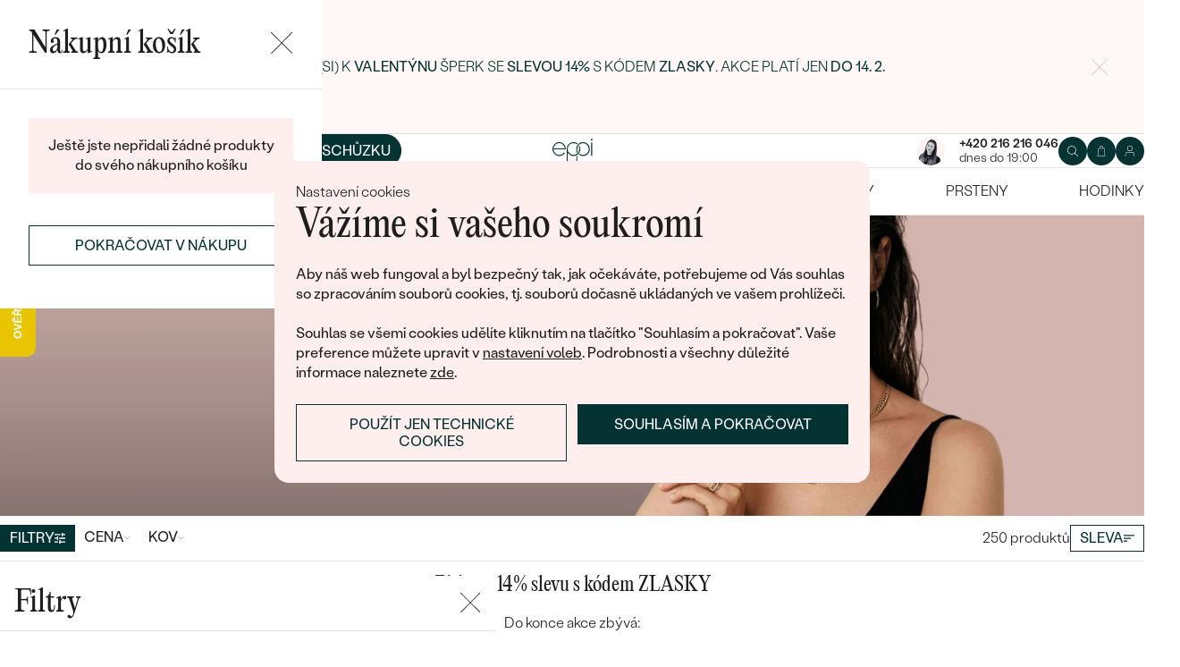

--- FILE ---
content_type: text/html; charset=UTF-8
request_url: https://www.eppi.cz/vyprodej?page=5
body_size: 37319
content:
<!DOCTYPE html><html class="no-js no-scroll-behavior" lang="cs"><head><meta charset="UTF-8"><title>Šperky v akci za jedinečné ceny - strana 5 | Eppi.cz</title><link rel="preload" href="/redesign/fonts/editorial-new_3.woff2" as="font" type="font/woff2" crossorigin><link rel="preload" href="/redesign/fonts/400_4.woff2" as="font" type="font/woff2" crossorigin><link rel="preload" href="/redesign/fonts/500_4.woff2" as="font" type="font/woff2" crossorigin><script>
      !function(e){var t={};function n(r){if(t[r])return t[r].exports;var o=t[r]={i:r,l:!1,exports:{}};return e[r].call(o.exports,o,o.exports,n),o.l=!0,o.exports}n.m=e,n.c=t,n.d=function(e,t,r){n.o(e,t)||Object.defineProperty(e,t,{enumerable:!0,get:r})},n.r=function(e){"undefined"!=typeof Symbol&&Symbol.toStringTag&&Object.defineProperty(e,Symbol.toStringTag,{value:"Module"}),Object.defineProperty(e,"__esModule",{value:!0})},n.t=function(e,t){if(1&t&&(e=n(e)),8&t)return e;if(4&t&&"object"==typeof e&&e&&e.__esModule)return e;var r=Object.create(null);if(n.r(r),Object.defineProperty(r,"default",{enumerable:!0,value:e}),2&t&&"string"!=typeof e)for(var o in e)n.d(r,o,function(t){return e[t]}.bind(null,o));return r},n.n=function(e){var t=e&&e.__esModule?function(){return e.default}:function(){return e};return n.d(t,"a",t),t},n.o=function(e,t){return Object.prototype.hasOwnProperty.call(e,t)},n.p="../js/",n(n.s=15)}({0:function(e,t,n){"use strict";t.a=function(e){"loading"!==document.readyState&&null!==document.body?e():document.addEventListener("DOMContentLoaded",e)}},15:function(e,t,n){"use strict";n.r(t);var r=n(0);document.documentElement.classList.remove("no-js"),function(){try{return document.createEvent("TouchEvent"),!0}catch(e){return!1}}()||document.documentElement.classList.add("no-touch"),Object(r.a)((function(){document.documentElement.style.setProperty("--scrollbar-width",window.innerWidth-document.documentElement.clientWidth+"px")}))}});
      var svgFiles = {
        global: '/redesign/svg/svg.svg?ver=1768252758'
      };
    </script><link rel="stylesheet" href="/redesign/css/styles.css?ver=1769342168"><meta name="viewport" content="width=device-width, initial-scale=1"><meta http-equiv="X-UA-Compatible" content="ie=edge"><meta name="description" content="Připravili jsme pro vás speciální výběr unikátních kousků z naší nabídky za zvýhodněné ceny. Udělejte radost sobě nebo svým blízkým šperky za skvělé ceny. "><meta name="keywords" content=""><meta name="robots" content="index, follow"><meta name="author" content="Eppi"><meta name="revisit-after" content="1 days"><meta property="og:site_name" content="Šperky v akci za jedinečné ceny - strana 5"><meta property="og:title" content="Šperky v akci za jedinečné ceny - strana 5"><meta property="og:type" content="website"><meta property="og:image" content="https://www.eppi.cz/img/site/fb_250_sperky_v_akci.jpg"><meta property="og:url" content="https://www.eppi.cz/vyprodej"><meta property="og:description" content="Připravili jsme pro vás speciální výběr unikátních kousků z naší nabídky za zvýhodněné ceny. Udělejte radost sobě nebo svým blízkým šperky za skvělé ceny. "><meta property="fb:app_id" content="179590442240153"><link rel="icon" type="image/png" href="/redesign/images/favicons/favicon-96x96.png" sizes="96x96" /><link rel="icon" type="image/svg+xml" href="/redesign/images/favicons/favicon.svg" /><link rel="shortcut icon" href="/redesign/images/favicons/favicon.ico" /><link rel="apple-touch-icon" sizes="180x180" href="/redesign/images/favicons/apple-touch-icon.png" /><meta name="apple-mobile-web-app-title" content="MyWebSite" /><link rel="manifest" href="/redesign/images/favicons/site.webmanifest" /><link rel="stylesheet" href="https://cdn.luigisbox.com/autocomplete.css"/><link rel="dns-prefetch" href="//live.luigisbox.com"><link href="https://www.eppi.cz/vyprodej?page=5" rel="canonical" /><link href="https://www.eppi.cz/vyprodej?page=4" rel="prev"/><link href="https://www.eppi.cz/vyprodej?page=6" rel="next"/><script>
window.dataLayer = window.dataLayer || [];
dataLayer.push({ ecommerce: null });
dataLayer.push({"event":"page_category_identification","page.category.pageType":"category"});
dataLayer.push({"event":"view_item_list","ecommerce":{"item_list_id":"250","item_list_name":"Výprodej:<br> slevy až 30 %","items":[{"type":"product","item_id":41148,"item_sku":"P_41148","item_name":"\"Kolekce stříbrných šperků s topazem, růženínem a měsíčním kamenem Moby\"","currency":"CZK","discount":"297.52","index":192,"item_brand":"Eppi","item_category":"Šperky","item_category2":"","item_category3":"","item_category4":"","item_category5":"","price":"3404.96","item_url":"https:\/\/www.eppi.cz\/sperk\/kolekce-stribrnych-sperku-s-topazem-ruzeninem-a-mesicnim-kamenem-moby\/41148","item_list_id":"250","item_list_name":"Výprodej:<br> slevy až 30 %"},{"type":"product","item_id":40183,"item_sku":"JEWE024","item_name":"\"Stříbrné náušnice ve tvaru srdce s opály Clelia\"","currency":"CZK","discount":"297.52","index":193,"item_brand":"Eppi","item_category":"Šperky","item_category2":"","item_category3":"","item_category4":"","item_category5":"","price":"1181.82","item_url":"https:\/\/www.eppi.cz\/sperk\/stribrne-nausnice-ve-tvaru-srdce-s-opaly-clelia\/40183","item_list_id":"250","item_list_name":"Výprodej:<br> slevy až 30 %"},{"type":"product","item_id":36000,"item_sku":"SR112","item_name":"\"Eternity prsten ze stříbra s rubíny a zirkony Ednah\"","currency":"CZK","discount":"280.99","index":194,"item_brand":"Eppi","item_category":"Šperky","item_category2":"","item_category3":"","item_category4":"","item_category5":"","price":"2520.66","item_url":"https:\/\/www.eppi.cz\/sperk\/eternity-prsten-ze-stribra-s-rubiny-a-zirkony-ednah\/36000","item_list_id":"250","item_list_name":"Výprodej:<br> slevy až 30 %"},{"type":"product","item_id":41198,"item_sku":"P_41198","item_name":"\"Romantická perlová kolekce ze stříbra Prietta\"","currency":"CZK","discount":"272.73","index":195,"item_brand":"Eppi","item_category":"Šperky","item_category2":"","item_category3":"","item_category4":"","item_category5":"","price":"3099.17","item_url":"https:\/\/www.eppi.cz\/sperk\/romanticka-perlova-kolekce-ze-stribra-prietta\/41198","item_list_id":"250","item_list_name":"Výprodej:<br> slevy až 30 %"},{"type":"product","item_id":47817,"item_sku":"P_47817","item_name":"\"Kolekce stříbrných propletených šperků Attory\"","currency":"CZK","discount":"264.46","index":196,"item_brand":"Eppi","item_category":"Šperky","item_category2":"","item_category3":"","item_category4":"","item_category5":"","price":"3024.79","item_url":"https:\/\/www.eppi.cz\/sperk\/kolekce-stribrnych-propletenych-sperku-attory\/47817","item_list_id":"250","item_list_name":"Výprodej:<br> slevy až 30 %"},{"type":"product","item_id":48494,"item_sku":"SN321","item_name":"\"Stříbrný jantarový přívěsek ve tvaru motýlka Lepti\"","currency":"CZK","discount":"256.20","index":197,"item_brand":"Eppi","item_category":"Šperky","item_category2":"","item_category3":"","item_category4":"","item_category5":"","price":"1884.30","item_url":"https:\/\/www.eppi.cz\/sperk\/stribrny-jantarovy-privesek-ve-tvaru-motylka-lepti\/48494","item_list_id":"250","item_list_name":"Výprodej:<br> slevy až 30 %"},{"type":"product","item_id":31357,"item_sku":"SE053","item_name":"\"Bílé opály ve stříbrných náušnicích Medini\"","currency":"CZK","discount":"256.20","index":198,"item_brand":"Eppi","item_category":"Šperky","item_category2":"","item_category3":"","item_category4":"","item_category5":"","price":"1553.72","item_url":"https:\/\/www.eppi.cz\/sperk\/bile-opaly-ve-stribrnych-nausnicich-medini\/31357","item_list_id":"250","item_list_name":"Výprodej:<br> slevy až 30 %"},{"type":"product","item_id":46301,"item_sku":"MEE001","item_name":"\"Stříbrné trojlístky s tyrkysy Darta\"","currency":"CZK","discount":"247.93","index":199,"item_brand":"Eppi","item_category":"Šperky","item_category2":"","item_category3":"","item_category4":"","item_category5":"","price":"983.47","item_url":"https:\/\/www.eppi.cz\/sperk\/stribrne-trojlistky-s-tyrkysy-darta\/46301","item_list_id":"250","item_list_name":"Výprodej:<br> slevy až 30 %"},{"type":"product","item_id":42443,"item_sku":"JEWE060","item_name":"\"Drobné stříbrné náušnice s diamanty Linus\"","currency":"CZK","discount":"247.93","index":200,"item_brand":"Eppi","item_category":"Šperky","item_category2":"","item_category3":"","item_category4":"","item_category5":"","price":"2305.79","item_url":"https:\/\/www.eppi.cz\/sperk\/drobne-stribrne-nausnice-s-diamanty-linus\/42443","item_list_id":"250","item_list_name":"Výprodej:<br> slevy až 30 %"},{"type":"product","item_id":35151,"item_sku":"SB024","item_name":"\"Stříbrný jantarový náramek s delfíny Kisha\"","currency":"CZK","discount":"247.93","index":201,"item_brand":"Eppi","item_category":"Šperky","item_category2":"","item_category3":"","item_category4":"","item_category5":"","price":"2859.50","item_url":"https:\/\/www.eppi.cz\/sperk\/stribrny-jantarovy-naramek-s-delfiny-kisha\/35151","item_list_id":"250","item_list_name":"Výprodej:<br> slevy až 30 %"},{"type":"product","item_id":33760,"item_sku":"ESN114","item_name":"\"Akvamarínový přívěsek matka a dítě s diamantem Ella\"","currency":"CZK","discount":"247.93","index":202,"item_brand":"Eppi","item_category":"Šperky","item_category2":"","item_category3":"","item_category4":"","item_category5":"","price":"6438.02","item_url":"https:\/\/www.eppi.cz\/sperk\/akvamarinovy-privesek-matka-a-dite-s-diamantem-ella\/33760","item_list_id":"250","item_list_name":"Výprodej:<br> slevy až 30 %"},{"type":"product","item_id":41147,"item_sku":"P_41147","item_name":"\"Stříbrná kolekce s topazy a měsíčním kamenem Hideki\"","currency":"CZK","discount":"231.40","index":203,"item_brand":"Eppi","item_category":"Šperky","item_category2":"","item_category3":"","item_category4":"","item_category5":"","price":"2644.63","item_url":"https:\/\/www.eppi.cz\/sperk\/stribrna-kolekce-s-topazy-a-mesicnim-kamenem-hideki\/41147","item_list_id":"250","item_list_name":"Výprodej:<br> slevy až 30 %"},{"type":"product","item_id":38601,"item_sku":"GPN013","item_name":"\"Stříbrný náhrdelník s perlami Tanya\"","currency":"CZK","discount":"231.40","index":204,"item_brand":"Eppi","item_category":"Šperky","item_category2":"","item_category3":"","item_category4":"","item_category5":"","price":"2652.89","item_url":"https:\/\/www.eppi.cz\/sperk\/stribrny-nahrdelnik-s-perlami-tanya\/38601","item_list_id":"250","item_list_name":"Výprodej:<br> slevy až 30 %"},{"type":"product","item_id":32390,"item_sku":"SR027","item_name":"\"Kapka jantaru v krásném stříbrném prstenu Ciana\"","currency":"CZK","discount":"231.40","index":205,"item_brand":"Eppi","item_category":"Šperky","item_category2":"","item_category3":"","item_category4":"","item_category5":"","price":"2074.38","item_url":"https:\/\/www.eppi.cz\/sperk\/kapka-jantaru-v-krasnem-stribrnem-prstenu-ciana\/32390","item_list_id":"250","item_list_name":"Výprodej:<br> slevy až 30 %"},{"type":"product","item_id":38240,"item_sku":"GPE003","item_name":"\"Stříbrné napichovací náušnice s broskvovými perlami Bahia\"","currency":"CZK","discount":"223.14","index":206,"item_brand":"Eppi","item_category":"Šperky","item_category2":"","item_category3":"","item_category4":"","item_category5":"","price":"595.04","item_url":"https:\/\/www.eppi.cz\/sperk\/stribrne-napichovaci-nausnice-s-broskvovymi-perlami-bahia\/38240","item_list_id":"250","item_list_name":"Výprodej:<br> slevy až 30 %"},{"type":"product","item_id":31355,"item_sku":"SE045","item_name":"\"Romantické perlové náušnice ze stříbra Sucharita\"","currency":"CZK","discount":"223.14","index":207,"item_brand":"Eppi","item_category":"Šperky","item_category2":"","item_category3":"","item_category4":"","item_category5":"","price":"1669.42","item_url":"https:\/\/www.eppi.cz\/sperk\/romanticke-perlove-nausnice-ze-stribra-sucharita\/31355","item_list_id":"250","item_list_name":"Výprodej:<br> slevy až 30 %"},{"type":"product","item_id":47866,"item_sku":"P_47866","item_name":"\"Stříbrný set nepravidelných šperků Laurence\"","currency":"CZK","discount":"214.88","index":208,"item_brand":"Eppi","item_category":"Šperky","item_category2":"","item_category3":"","item_category4":"","item_category5":"","price":"2495.87","item_url":"https:\/\/www.eppi.cz\/sperk\/stribrny-set-nepravidelnych-sperku-laurence\/47866","item_list_id":"250","item_list_name":"Výprodej:<br> slevy až 30 %"},{"type":"product","item_id":46485,"item_sku":"P_46485","item_name":"\"Stříbrná kolekce s perlami Landia\"","currency":"CZK","discount":"214.88","index":209,"item_brand":"Eppi","item_category":"Šperky","item_category2":"","item_category3":"","item_category4":"","item_category5":"","price":"2495.87","item_url":"https:\/\/www.eppi.cz\/sperk\/stribrna-kolekce-s-perlami-landia\/46485","item_list_id":"250","item_list_name":"Výprodej:<br> slevy až 30 %"},{"type":"product","item_id":46483,"item_sku":"P_46483","item_name":"\"Pozlacený set náušnic s tyrkysy Lauma\"","currency":"CZK","discount":"206.61","index":210,"item_brand":"Eppi","item_category":"Šperky","item_category2":"","item_category3":"","item_category4":"","item_category5":"","price":"2421.49","item_url":"https:\/\/www.eppi.cz\/sperk\/pozlaceny-set-nausnic-s-tyrkysy-lauma\/46483","item_list_id":"250","item_list_name":"Výprodej:<br> slevy až 30 %"},{"type":"product","item_id":41172,"item_sku":"JEWR001","item_name":"\"Stříbrný vykrojený prsten se třemi diamanty Cason\"","currency":"CZK","discount":"206.61","index":211,"item_brand":"Eppi","item_category":"Šperky","item_category2":"","item_category3":"","item_category4":"","item_category5":"","price":"1520.66","item_url":"https:\/\/www.eppi.cz\/sperk\/stribrny-vykrojeny-prsten-se-tremi-diamanty-cason\/41172","item_list_id":"250","item_list_name":"Výprodej:<br> slevy až 30 %"},{"type":"product","item_id":36626,"item_sku":"CE038","item_name":"\"Stříbrné náušnice Feather\"","currency":"CZK","discount":"206.61","index":212,"item_brand":"Eppi","item_category":"Šperky","item_category2":"","item_category3":"","item_category4":"","item_category5":"","price":"694.21","item_url":"https:\/\/www.eppi.cz\/sperk\/stribrne-nausnice-feather\/36626","item_list_id":"250","item_list_name":"Výprodej:<br> slevy až 30 %"},{"type":"product","item_id":40666,"item_sku":"GPE029","item_name":"\"Stříbrné visací náušnice se třemi levandulovými perlami Arielle\"","currency":"CZK","discount":"190.08","index":213,"item_brand":"Eppi","item_category":"Šperky","item_category2":"","item_category3":"","item_category4":"","item_category5":"","price":"2198.35","item_url":"https:\/\/www.eppi.cz\/sperk\/stribrne-visaci-nausnice-se-tremi-levandulovymi-perlami-arielle\/40666","item_list_id":"250","item_list_name":"Výprodej:<br> slevy až 30 %"},{"type":"product","item_id":48611,"item_sku":"JEWE078","item_name":"\"Jemné náušnice ze stříbra se smaragdy Nellie\"","currency":"CZK","discount":"173.55","index":214,"item_brand":"Eppi","item_category":"Šperky","item_category2":"","item_category3":"","item_category4":"","item_category5":"","price":"1553.72","item_url":"https:\/\/www.eppi.cz\/sperk\/jemne-nausnice-ze-stribra-se-smaragdy-nellie\/48611","item_list_id":"250","item_list_name":"Výprodej:<br> slevy až 30 %"},{"type":"product","item_id":48479,"item_sku":"SE286","item_name":"\"Stříbrné jantarové náušnice ve tvaru motýlků Blicas\"","currency":"CZK","discount":"173.55","index":215,"item_brand":"Eppi","item_category":"Šperky","item_category2":"","item_category3":"","item_category4":"","item_category5":"","price":"2768.60","item_url":"https:\/\/www.eppi.cz\/sperk\/stribrne-jantarove-nausnice-ve-tvaru-motylku-blicas\/48479","item_list_id":"250","item_list_name":"Výprodej:<br> slevy až 30 %"},{"type":"product","item_id":47865,"item_sku":"P_47865","item_name":"\"Stříbrný set kuličkových náušnic Jakai\"","currency":"CZK","discount":"173.55","index":216,"item_brand":"Eppi","item_category":"Šperky","item_category2":"","item_category3":"","item_category4":"","item_category5":"","price":"1991.74","item_url":"https:\/\/www.eppi.cz\/sperk\/stribrny-set-kulickovych-nausnic-jakai\/47865","item_list_id":"250","item_list_name":"Výprodej:<br> slevy až 30 %"},{"type":"product","item_id":44165,"item_sku":"GPN046","item_name":"\"Stříbrný náhrdelník s howlitovými korálky Norma\"","currency":"CZK","discount":"173.55","index":217,"item_brand":"Eppi","item_category":"Šperky","item_category2":"","item_category3":"","item_category4":"","item_category5":"","price":"1305.79","item_url":"https:\/\/www.eppi.cz\/sperk\/stribrny-nahrdelnik-s-howlitovymi-koralky-norma\/44165","item_list_id":"250","item_list_name":"Výprodej:<br> slevy až 30 %"},{"type":"product","item_id":48593,"item_sku":"OR1083","item_name":"\"Stříbrný cluster prsten s moissanity Isolde\"","currency":"CZK","discount":"165.29","index":218,"item_brand":"Eppi","item_category":"Šperky","item_category2":"","item_category3":"","item_category4":"","item_category5":"","price":"3958.68","item_url":"https:\/\/www.eppi.cz\/sperk\/stribrny-cluster-prsten-s-moissanity-isolde\/48593","item_list_id":"250","item_list_name":"Výprodej:<br> slevy až 30 %"},{"type":"product","item_id":46312,"item_sku":"MEE008","item_name":"\"Zlatá piercing náušnice s tyrkysem Wendy\"","currency":"CZK","discount":"165.29","index":219,"item_brand":"Eppi","item_category":"Šperky","item_category2":"","item_category3":"","item_category4":"","item_category5":"","price":"1892.56","item_url":"https:\/\/www.eppi.cz\/sperk\/zlata-piercing-nausnice-s-tyrkysem-wendy\/46312","item_list_id":"250","item_list_name":"Výprodej:<br> slevy až 30 %"},{"type":"product","item_id":44736,"item_sku":"GPB022","item_name":"\"Stříbrný náramek s perlou a spinelovými korálky Fionn\"","currency":"CZK","discount":"165.29","index":220,"item_brand":"Eppi","item_category":"Šperky","item_category2":"","item_category3":"","item_category4":"","item_category5":"","price":"1231.40","item_url":"https:\/\/www.eppi.cz\/sperk\/stribrny-naramek-s-perlou-a-spinelovymi-koralky-fionn\/44736","item_list_id":"250","item_list_name":"Výprodej:<br> slevy až 30 %"},{"type":"product","item_id":40182,"item_sku":"JEWE023","item_name":"\"Stříbrné náušnice ve tvaru srdce s topazy Clelia\"","currency":"CZK","discount":"165.29","index":221,"item_brand":"Eppi","item_category":"Šperky","item_category2":"","item_category3":"","item_category4":"","item_category5":"","price":"1231.40","item_url":"https:\/\/www.eppi.cz\/sperk\/stribrne-nausnice-ve-tvaru-srdce-s-topazy-clelia\/40182","item_list_id":"250","item_list_name":"Výprodej:<br> slevy až 30 %"},{"type":"product","item_id":35294,"item_sku":"P_35294","item_name":"\"Strom života ve stříbrné kolekci šperků Kaila\"","currency":"CZK","discount":"165.29","index":222,"item_brand":"Eppi","item_category":"Šperky","item_category2":"","item_category3":"","item_category4":"","item_category5":"","price":"1859.50","item_url":"https:\/\/www.eppi.cz\/sperk\/strom-zivota-ve-stribrne-kolekci-sperku-kaila\/35294","item_list_id":"250","item_list_name":"Výprodej:<br> slevy až 30 %"},{"type":"product","item_id":47357,"item_sku":"ON0741","item_name":"\"Stříbrný přívěsek s gravírem beránka Malý princ\"","currency":"CZK","discount":"161.16","index":223,"item_brand":"Eppi","item_category":"Šperky","item_category2":"","item_category3":"","item_category4":"","item_category5":"","price":"1483.47","item_url":"https:\/\/www.eppi.cz\/sperk\/stribrny-privesek-s-gravirem-beranka-maly-princ\/47357","item_list_id":"250","item_list_name":"Výprodej:<br> slevy až 30 %"},{"type":"product","item_id":47740,"item_sku":"SE283","item_name":"\"Stříbrné perlové náušnice s lab-grown opály Billie\"","currency":"CZK","discount":"157.02","index":224,"item_brand":"Eppi","item_category":"Šperky","item_category2":"","item_category3":"","item_category4":"","item_category5":"","price":"2479.34","item_url":"https:\/\/www.eppi.cz\/sperk\/stribrne-perlove-nausnice-s-lab-grown-opaly-billie\/47740","item_list_id":"250","item_list_name":"Výprodej:<br> slevy až 30 %"},{"type":"product","item_id":48158,"item_sku":"GPN057","item_name":"\"Stříbrný náhrdelník s ametystovými korálky Dule\"","currency":"CZK","discount":"140.50","index":225,"item_brand":"Eppi","item_category":"Šperky","item_category2":"","item_category3":"","item_category4":"","item_category5":"","price":"2247.93","item_url":"https:\/\/www.eppi.cz\/sperk\/stribrny-nahrdelnik-s-ametystovymi-koralky-dule\/48158","item_list_id":"250","item_list_name":"Výprodej:<br> slevy až 30 %"},{"type":"product","item_id":37061,"item_sku":"RGN017","item_name":"\"Stříbrný přívěsek ve tvaru koně Horse\"","currency":"CZK","discount":"140.50","index":226,"item_brand":"Eppi","item_category":"Šperky","item_category2":"","item_category3":"","item_category4":"","item_category5":"","price":"1256.20","item_url":"https:\/\/www.eppi.cz\/sperk\/stribrny-privesek-ve-tvaru-kone-horse\/37061","item_list_id":"250","item_list_name":"Výprodej:<br> slevy až 30 %"},{"type":"product","item_id":32821,"item_sku":"SE104","item_name":"\"Stříbrné napichovací náušnice s perlou Lomina\"","currency":"CZK","discount":"140.50","index":227,"item_brand":"Eppi","item_category":"Šperky","item_category2":"","item_category3":"","item_category4":"","item_category5":"","price":"2247.93","item_url":"https:\/\/www.eppi.cz\/sperk\/stribrne-napichovaci-nausnice-s-perlou-lomina\/32821","item_list_id":"250","item_list_name":"Výprodej:<br> slevy až 30 %"},{"type":"product","item_id":43655,"item_sku":"JEWE068","item_name":"\"Minimalistické stříbrné náušnice s topazy Andine\"","currency":"CZK","discount":"132.23","index":228,"item_brand":"Eppi","item_category":"Šperky","item_category2":"","item_category3":"","item_category4":"","item_category5":"","price":"1016.53","item_url":"https:\/\/www.eppi.cz\/sperk\/minimalisticke-stribrne-nausnice-s-topazy-andine\/43655","item_list_id":"250","item_list_name":"Výprodej:<br> slevy až 30 %"},{"type":"product","item_id":32234,"item_sku":"SE087","item_name":"\"Napichovací stříbrné náušnice s perlami Candy\"","currency":"CZK","discount":"132.23","index":229,"item_brand":"Eppi","item_category":"Šperky","item_category2":"","item_category3":"","item_category4":"","item_category5":"","price":"2090.91","item_url":"https:\/\/www.eppi.cz\/sperk\/napichovaci-stribrne-nausnice-s-perlami-candy\/32234","item_list_id":"250","item_list_name":"Výprodej:<br> slevy až 30 %"},{"type":"product","item_id":47862,"item_sku":"P_47862","item_name":"\"Stříbrný set náušnic s tyrkysy a třemi kuličkami Posie\"","currency":"CZK","discount":"123.97","index":230,"item_brand":"Eppi","item_category":"Šperky","item_category2":"","item_category3":"","item_category4":"","item_category5":"","price":"900.83","item_url":"https:\/\/www.eppi.cz\/sperk\/stribrny-set-nausnic-s-tyrkysy-a-tremi-kulickami-posie\/47862","item_list_id":"250","item_list_name":"Výprodej:<br> slevy až 30 %"},{"type":"product","item_id":46078,"item_sku":"JEWE075","item_name":"\"Stříbrné náušnice s chalcedony Nellie\"","currency":"CZK","discount":"123.97","index":231,"item_brand":"Eppi","item_category":"Šperky","item_category2":"","item_category3":"","item_category4":"","item_category5":"","price":"859.50","item_url":"https:\/\/www.eppi.cz\/sperk\/stribrne-nausnice-s-chalcedony-nellie\/46078","item_list_id":"250","item_list_name":"Výprodej:<br> slevy až 30 %"},{"type":"product","item_id":35207,"item_sku":"CN028","item_name":"\"Stříbrný přívěsek se svatým Kryštofem pro řidiče a cestovatele Dio\"","currency":"CZK","discount":"123.97","index":232,"item_brand":"Eppi","item_category":"Šperky","item_category2":"","item_category3":"","item_category4":"","item_category5":"","price":"1933.88","item_url":"https:\/\/www.eppi.cz\/sperk\/stribrny-privesek-se-svatym-krystofem-pro-ridice-a-cestovatele-dio\/35207","item_list_id":"250","item_list_name":"Výprodej:<br> slevy až 30 %"},{"type":"product","item_id":46302,"item_sku":"MEE002","item_name":"\"Stříbrné náušnice s tyrkysy Giselle\"","currency":"CZK","discount":"115.70","index":233,"item_brand":"Eppi","item_category":"Šperky","item_category2":"","item_category3":"","item_category4":"","item_category5":"","price":"785.12","item_url":"https:\/\/www.eppi.cz\/sperk\/stribrne-nausnice-s-tyrkysy-giselle\/46302","item_list_id":"250","item_list_name":"Výprodej:<br> slevy až 30 %"},{"type":"product","item_id":35582,"item_sku":"SN168","item_name":"\"Stříbrný přívěsek ve tvaru ženy s rubínem Timisoara\"","currency":"CZK","discount":"115.70","index":234,"item_brand":"Eppi","item_category":"Šperky","item_category2":"","item_category3":"","item_category4":"","item_category5":"","price":"1859.50","item_url":"https:\/\/www.eppi.cz\/sperk\/stribrny-privesek-ve-tvaru-zeny-s-rubinem-timisoara\/35582","item_list_id":"250","item_list_name":"Výprodej:<br> slevy až 30 %"},{"type":"product","item_id":35221,"item_sku":"CN029","item_name":"\"Stříbrný přívěsek pro řidiče a cestovatele se svatým Kryštofem Uhy\"","currency":"CZK","discount":"115.70","index":235,"item_brand":"Eppi","item_category":"Šperky","item_category2":"","item_category3":"","item_category4":"","item_category5":"","price":"1859.50","item_url":"https:\/\/www.eppi.cz\/sperk\/stribrny-privesek-pro-ridice-a-cestovatele-se-svatym-krystofem-uhy\/35221","item_list_id":"250","item_list_name":"Výprodej:<br> slevy až 30 %"},{"type":"product","item_id":41523,"item_sku":"SR195","item_name":"\"Stříbrný prsten s modrým opálem a zirkony Jimena\"","currency":"CZK","discount":"99.17","index":236,"item_brand":"Eppi","item_category":"Šperky","item_category2":"","item_category3":"","item_category4":"","item_category5":"","price":"2454.55","item_url":"https:\/\/www.eppi.cz\/sperk\/stribrny-prsten-s-modrym-opalem-a-zirkony-jimena\/41523","item_list_id":"250","item_list_name":"Výprodej:<br> slevy až 30 %"},{"type":"product","item_id":37062,"item_sku":"RGN016","item_name":"\"Stříbrný přívěsek jednorožec Unicorn\"","currency":"CZK","discount":"99.17","index":237,"item_brand":"Eppi","item_category":"Šperky","item_category2":"","item_category3":"","item_category4":"","item_category5":"","price":"884.30","item_url":"https:\/\/www.eppi.cz\/sperk\/stribrny-privesek-jednorozec-unicorn\/37062","item_list_id":"250","item_list_name":"Výprodej:<br> slevy až 30 %"},{"type":"product","item_id":41796,"item_sku":"JEWE046","item_name":"\"Minimalistické stříbrné náušnice s rubíny Andine\"","currency":"CZK","discount":"90.91","index":238,"item_brand":"Eppi","item_category":"Šperky","item_category2":"","item_category3":"","item_category4":"","item_category5":"","price":"727.27","item_url":"https:\/\/www.eppi.cz\/sperk\/minimalisticke-stribrne-nausnice-s-rubiny-andine\/41796","item_list_id":"250","item_list_name":"Výprodej:<br> slevy až 30 %"},{"type":"product","item_id":40737,"item_sku":"RGE017","item_name":"\"Stříbrné náušnice Objímám a líbám Adalee\"","currency":"CZK","discount":"90.91","index":239,"item_brand":"Eppi","item_category":"Šperky","item_category2":"","item_category3":"","item_category4":"","item_category5":"","price":"1057.85","item_url":"https:\/\/www.eppi.cz\/sperk\/stribrne-nausnice-objimam-a-libam-adalee\/40737","item_list_id":"250","item_list_name":"Výprodej:<br> slevy až 30 %"}]}});
</script><script>window.dataLayer = window.dataLayer || [];</script><script>
  function gtag(){
    dataLayer.push(arguments);
  }

  var gtmData = {};

  function getCookie(cname) {
    var name = cname + "=";
    var decodedCookie = decodeURIComponent(document.cookie);
    var ca = decodedCookie.split(';');

    for (var i = 0; i <ca.length; i++) {
      var c = ca[i];

      while (c.charAt(0) == ' ') {
        c = c.substring(1);
      }
      if (c.indexOf(name) == 0) {
        return c.substring(name.length, c.length);
      }
    }

    return "";
  }

  var cookie = getCookie('cookie-consent');

  if (cookie !== '') {
    gtag('consent', 'default', JSON.parse(cookie));
  }
  else {
    gtag('consent', 'default', {
      'functionality_storage': 'granted',
      'ad_storage': 'denied',
      'analytics_storage': 'denied',
      'personalization_storage': 'denied',
      'ad_user_data': 'denied',
      'ad_personalization': 'denied'
    });
  }

  (function(w,d,s,l,i){w[l]=w[l]||[];w[l].push({'gtm.start':new Date().getTime(),event:'gtm.js'});var f=d.getElementsByTagName(s)[0],j=d.createElement(s),dl=l!='dataLayer'?'&l='+l:'';j.async=true;j.src='https://www.googletagmanager.com/gtm.js?id='+i+dl;f.parentNode.insertBefore(j,f);})(window,document,'script','dataLayer','GTM-M5SG743');
</script><script type="application/ld+json">
{
  "@context": "http://schema.org",
  "@graph": [
{
   "@context": "https://schema.org",
   "@type": "ItemList",
   "name": "Výprodej:<br> slevy až 30 %",
   "description": "Připravili jsme pro vás speciální výběr unikátních kousků z naší nabídky za zvýhodněné ceny. Udělejte radost sobě nebo svým blízkým šperky za skvělé ceny.\r\n\r\n",
   "url": "https://www.eppi.cz/vyprodej",
      "image": "https://www.eppi.cz/img/site/google_250_sperky_v_akci.jpg",
      "itemListElement": [
      {
      "@type": "Product",
      "url": "https://www.eppi.cz/sperk/kolekce-stribrnych-sperku-s-topazem-ruzeninem-a-mesicnim-kamenem-moby/41148",
      "image": "https://www.eppi.cz/img/prod/2/71852x200.jpg",
      "name": "Kolekce stříbrných šperků s topazem, růženínem a měsíčním kamenem Moby",
      "description": "\r\nkolekce stříbrných šperků pro milovnice rafinovaných detailů. \r\nbílé topazy, růženín a měsíční kámen rozzáří váš každodenní outfit. \r\nokouzlující set jemných šperků v cluster stylu, který si zamilujete. \r\n",
      "brand": "Eppi",
      "sku": "AP11279WT_AE15705WT",
      "offers": {
                     "@type": "Offer",             "priceCurrency": "CZK",
            "price": "4120",
                        "availability": "http://schema.org/InStock"
               }
   }
   ,   {
      "@type": "Product",
      "url": "https://www.eppi.cz/sperk/stribrne-nausnice-ve-tvaru-srdce-s-opaly-clelia/40183",
      "image": "https://www.eppi.cz/img/prod/8/60118x200.jpg",
      "name": "Stříbrné náušnice ve tvaru srdce s opály Clelia",
      "description": "\r\njemný minimalistický kousek ideální na každý den. \r\nopálové odlesky dodávají jednoduchým srdíčkům nadčasový šmrnc. \r\nnáušnice potěší všechny něžné víly s láskou ke komfortním šperkům. \r\n",
      "brand": "Eppi",
      "sku": "26495_opal",
      "offers": {
                     "@type": "AggregateOffer",
            "highPrice": "1580",
            "lowPrice": "1430",
            "priceCurrency": "CZK",
            "price": "1430",
            "itemCondition": "http://schema.org/NewCondition",
            "availability": "http://schema.org/InStock"
               }
   }
   ,   {
      "@type": "Product",
      "url": "https://www.eppi.cz/sperk/eternity-prsten-ze-stribra-s-rubiny-a-zirkony-ednah/36000",
      "image": "https://www.eppi.cz/img/prod/7/31427x200.jpg",
      "name": "Eternity prsten ze stříbra s rubíny a zirkony Ednah",
      "description": "Zavřete oči a představte si, že jste se ocitla v říši, v níž neexistuje trápení ani starosti. V říši, která je zaplněna sluncem, smíchem a radostí. Do ní můžete unikat ve svých představách kdykoliv chcete. Vzpomeňte si na to, že máte svou tajnou říši při pohledu na stříbrný prsten s rubíny a zirkony.",
      "brand": "Eppi",
      "sku": "SR11862",
      "offers": {
                     "@type": "AggregateOffer",
            "highPrice": "3260",
            "lowPrice": "3050",
            "priceCurrency": "CZK",
            "price": "3050",
            "itemCondition": "http://schema.org/NewCondition",
            "availability": "http://schema.org/InStock"
               }
   }
   ,   {
      "@type": "Product",
      "url": "https://www.eppi.cz/sperk/romanticka-perlova-kolekce-ze-stribra-prietta/41198",
      "image": "https://www.eppi.cz/img/prod/3/70753x200.jpg",
      "name": "Romantická perlová kolekce ze stříbra Prietta",
      "description": "\r\nromantický set stříbrných šperků s perlami. \r\nideální propojení elegance a cenové dostupnosti. \r\nnechte se okouzlit dokonalostí a čistotou bílých perel. \r\n",
      "brand": "Eppi",
      "sku": "AP12258WFMAE17713WFM",
      "offers": {
                     "@type": "Offer",             "priceCurrency": "CZK",
            "price": "3750",
                        "availability": "http://schema.org/InStock"
               }
   }
   ,   {
      "@type": "Product",
      "url": "https://www.eppi.cz/sperk/kolekce-stribrnych-propletenych-sperku-attory/47817",
      "image": "https://www.eppi.cz/img/prod/5/143355x200.jpg",
      "name": "Kolekce stříbrných propletených šperků Attory",
      "description": "\r\nideální set šperků, hledáte-li elegantní a minimalistické doplňky . \r\nnáušnice a prstýnek vyrobené ze stříbra s možností pozlacení žlutým zlatem. \r\noba kousky mají díky kroucenému efektu šmrnc, a přitom si zachovávají decentní vzhled . \r\n",
      "brand": "Eppi",
      "sku": "AE20214_AR8334",
      "offers": {
                     "@type": "Offer",             "priceCurrency": "CZK",
            "price": "3660",
                        "availability": "http://schema.org/InStock"
               }
   }
   ,   {
      "@type": "Product",
      "url": "https://www.eppi.cz/sperk/stribrny-jantarovy-privesek-ve-tvaru-motylka-lepti/48494",
      "image": "https://www.eppi.cz/img/prod/0/150200x200.jpg",
      "name": "Stříbrný jantarový přívěsek ve tvaru motýlka Lepti",
      "description": "\r\nokouzlující přívěsek ve tvaru motýla z přírodního jantaru. \r\nrhodiované stříbro dodává šperku lesk a chrání jej před zmatněním. \r\njemný a hravý design vhodný pro děti i dospělé, kteří milují krásu přírody. \r\n",
      "brand": "Eppi",
      "sku": "MSP3004",
      "offers": {
                     "@type": "Offer",             "priceCurrency": "CZK",
            "price": "2280",
                        "availability": "http://schema.org/InStock"
               }
   }
   ,   {
      "@type": "Product",
      "url": "https://www.eppi.cz/sperk/bile-opaly-ve-stribrnych-nausnicich-medini/31357",
      "image": "https://www.eppi.cz/img/prod/4/3114x200.jpg",
      "name": "Bílé opály ve stříbrných náušnicích Medini",
      "description": "S těmito moderními náušnicemi rozhodně nebudete přehlédnutelná šedá myška sedící v koutě. Neuvěřitelně krásnými odlesky bílého opálu přivábíte světlo do svého života a děj kolem se stane tak samozřejmě šťastným, jakoby tomu nikdy nebylo jinak. Krása vás obklopuje ze všech stran a vy jste její součástí.",
      "brand": "Eppi",
      "sku": "SE8382",
      "offers": {
                     "@type": "Offer",             "priceCurrency": "CZK",
            "price": "1880",
                        "availability": "http://schema.org/InStock"
               }
   }
   ,   {
      "@type": "Product",
      "url": "https://www.eppi.cz/sperk/stribrne-trojlistky-s-tyrkysy-darta/46301",
      "image": "https://www.eppi.cz/img/prod/9/126669x200.jpg",
      "name": "Stříbrné trojlístky s tyrkysy Darta",
      "description": "\r\nhravé náušnice tvoří dvě trojice přírodních tyrkysů, které zaujmou modrým odstínem. \r\ndíky drobné velikosti můžete náušnicemi ozdobit i další propíchnuté dírky v uchu . \r\nprovedení ze žlutě pozlaceného stříbra nabízí luxusní šperk za přátelskou cenu. \r\n",
      "brand": "Eppi",
      "sku": "SEJI0011-TQ-G",
      "offers": {
                     "@type": "Offer",             "priceCurrency": "CZK",
            "price": "1190",
                        "availability": "http://schema.org/InStock"
               }
   }
   ,   {
      "@type": "Product",
      "url": "https://www.eppi.cz/sperk/drobne-stribrne-nausnice-s-diamanty-linus/42443",
      "image": "https://www.eppi.cz/img/prod/2/86012x200.jpg",
      "name": "Drobné stříbrné náušnice s diamanty Linus",
      "description": "\r\njemné náušnice s diamanty ve stříbrné nebo pozlacené variantě. \r\ntrojice bílých diamantů na každé náušnici krásně podrthne vaše rysy. \r\npuzetové zapínání je bezpečné a pohodlné na manipulaci. \r\n",
      "brand": "Eppi",
      "sku": "VE036937_whitedia",
      "offers": {
                     "@type": "AggregateOffer",
            "highPrice": "3090",
            "lowPrice": "2790",
            "priceCurrency": "CZK",
            "price": "2790",
            "itemCondition": "http://schema.org/NewCondition",
            "availability": "http://schema.org/InStock"
               }
   }
   ,   {
      "@type": "Product",
      "url": "https://www.eppi.cz/sperk/stribrny-jantarovy-naramek-s-delfiny-kisha/35151",
      "image": "https://www.eppi.cz/img/prod/0/25440x200.jpg",
      "name": "Stříbrný jantarový náramek s delfíny Kisha",
      "description": "Proplouvejte láskou ke všemu krásnému s elegancí a až geniálním důvtipem delfínů, kteří ohromují propracovanými detaily na náramku ze stříbra. Dva přírodní jantary vkusně dokreslují unikátnost toho, co vše dokáže příroda stvořit. Tento šperk je připraven každý den obohatit váš styl a prezentovat váš vkus.",
      "brand": "Eppi",
      "sku": "SB4422",
      "offers": {
                     "@type": "Offer",             "priceCurrency": "CZK",
            "price": "3460",
                        "availability": "http://schema.org/InStock"
               }
   }
   ,   {
      "@type": "Product",
      "url": "https://www.eppi.cz/sperk/akvamarinovy-privesek-matka-a-dite-s-diamantem-ella/33760",
      "image": "https://www.eppi.cz/img/prod/8/15648x200.jpg",
      "name": "Akvamarínový přívěsek matka a dítě s diamantem Ella",
      "description": "\r\npřívěsek z recyklovaného stříbra s možností pozlacení žlutým nebo růžovým zlatem. \r\ntvar srdce, které tvoří objetí matky a dítěte, odkazuje na silné mateřské pouto. \r\nsvětle modrý akvamarín a přírodní čirý diamant dodávají šperku jemnost a jiskru . \r\nnádherný dárek pro nastávající maminky, ale i pro ty, které se jimi už staly. \r\npo obou bocích přívěsku je možno přidat gravírování, například jméno a datum narození vašeho miminka. \r\n",
      "brand": "Eppi",
      "sku": "AJP000241",
      "offers": {
                     "@type": "AggregateOffer",
            "highPrice": "9390",
            "lowPrice": "7790",
            "priceCurrency": "CZK",
            "price": "7790",
            "itemCondition": "http://schema.org/NewCondition",
            "availability": "http://schema.org/InStock"
               }
   }
   ,   {
      "@type": "Product",
      "url": "https://www.eppi.cz/sperk/stribrna-kolekce-s-topazy-a-mesicnim-kamenem-hideki/41147",
      "image": "https://www.eppi.cz/img/prod/9/89399x200.jpg",
      "name": "Stříbrná kolekce s topazy a měsíčním kamenem Hideki",
      "description": "\r\nelegantní set stříbrných šperků osazený bílými topazy a měsíčními kameny. \r\nměsíční kameny s barevnými odlesky rozzáří váš outift kdykoli a kdekoli. \r\ncenově dostupná kolekce pro milovnice jemných šperků. \r\n",
      "brand": "Eppi",
      "sku": "AP11275WT_AE15701WT",
      "offers": {
                     "@type": "Offer",             "priceCurrency": "CZK",
            "price": "3200",
                        "availability": "http://schema.org/InStock"
               }
   }
   ,   {
      "@type": "Product",
      "url": "https://www.eppi.cz/sperk/stribrny-nahrdelnik-s-perlami-tanya/38601",
      "image": "https://www.eppi.cz/img/prod/7/129327x200.jpg",
      "name": "Stříbrný náhrdelník s perlami Tanya",
      "description": "\r\nokouzlí milovnice nadčasových kousků v moderním provedení. \r\nperlový náhrdelník podtrhne půvab každé ženy. \r\nvkusně a elegantně doladí outfit do práce i na slavnostní večeři. \r\n",
      "brand": "Eppi",
      "sku": "SK19221N",
      "offers": {
                     "@type": "Offer",             "priceCurrency": "CZK",
            "price": "3210",
                        "availability": "http://schema.org/InStock"
               }
   }
   ,   {
      "@type": "Product",
      "url": "https://www.eppi.cz/sperk/kapka-jantaru-v-krasnem-stribrnem-prstenu-ciana/32390",
      "image": "https://www.eppi.cz/img/prod/5/7305x200.jpg",
      "name": "Kapka jantaru v krásném stříbrném prstenu Ciana",
      "description": "Slzy lesních panen byly posbírány v hlubokém lese, aby ozdobily vaši ruku prstenem elfí krásy. Hřejivá průzračná pryskyřice s mihotavými drobnými poklady se leskne ve stříbrném orámování s dekorativními motivy. Přírodu milujete nadevše a váš nádherný nový prsten je toho dalším důkazem.",
      "brand": "Eppi",
      "sku": "SR11324",
      "offers": {
                     "@type": "Offer",             "priceCurrency": "CZK",
            "price": "2510",
                        "availability": "http://schema.org/InStock"
               }
   }
   ,   {
      "@type": "Product",
      "url": "https://www.eppi.cz/sperk/stribrne-napichovaci-nausnice-s-broskvovymi-perlami-bahia/38240",
      "image": "https://www.eppi.cz/img/prod/6/159636x200.jpg",
      "name": "Stříbrné napichovací náušnice s broskvovými perlami Bahia",
      "description": "\r\njemné perlové náušnice v broskvové barvě ocení nejen světlovlásky, ale všechny ženy toužící po něžnosti. \r\nklasickým nadčasovým perlám dodává broskvová barva na rafinovanosti. \r\ntento elegantní šperk je vkusným a pohodlným doplňkem na celý den. \r\n",
      "brand": "Eppi",
      "sku": "EFB07_pink",
      "offers": {
                     "@type": "Offer",             "priceCurrency": "CZK",
            "price": "720",
                        "availability": "http://schema.org/InStock"
               }
   }
   ,   {
      "@type": "Product",
      "url": "https://www.eppi.cz/sperk/romanticke-perlove-nausnice-ze-stribra-sucharita/31355",
      "image": "https://www.eppi.cz/img/prod/8/3098x200.jpg",
      "name": "Romantické perlové náušnice ze stříbra Sucharita",
      "description": "\r\nbílé perly a kubické zirkony jsou naprosto snovou kombinací. \r\nkubické zirkony jsou navíc zasazeny do romantického srdíčka. \r\ntyto jemné náušnice jsou dokonalým dárkem, kterým můžete obdarovat srdce své milované. \r\n",
      "brand": "Eppi",
      "sku": "SE8350",
      "offers": {
                     "@type": "Offer",             "priceCurrency": "CZK",
            "price": "2020",
                        "availability": "http://schema.org/InStock"
               }
   }
   ,   {
      "@type": "Product",
      "url": "https://www.eppi.cz/sperk/stribrny-set-nepravidelnych-sperku-laurence/47866",
      "image": "https://www.eppi.cz/img/prod/5/143525x200.jpg",
      "name": "Stříbrný set nepravidelných šperků Laurence",
      "description": "\r\nšperky, které svými nepravidelnými tvary a dechberoucím leskem zaujmou na první pohled . \r\ntento set pozlacených doplňků nepochybně vybočuje z řad klasických šperků  . \r\nnáušnice navíc zdobí dohromady 14 třpytivých zirkonů. \r\n",
      "brand": "Eppi",
      "sku": "SEKG3209-CZ-G_SRKG3215-G",
      "offers": {
                     "@type": "Offer",             "priceCurrency": "CZK",
            "price": "3020",
                        "availability": "http://schema.org/InStock"
               }
   }
   ,   {
      "@type": "Product",
      "url": "https://www.eppi.cz/sperk/stribrna-kolekce-s-perlami-landia/46485",
      "image": "https://www.eppi.cz/img/prod/9/129159x200.jpg",
      "name": "Stříbrná kolekce s perlami Landia",
      "description": "\r\ndokonalá kombinace bělostného a zlatého lesku, se kterou zazáříte vždy a všude. \r\njemný náhrdelník a náramek ozvláštňují přírodní perly a drobné zlaté kuličky. \r\nprovedení ze žlutě pozlaceného stříbra nabízí luxus za příjemnou cenu. \r\n",
      "brand": "Eppi",
      "sku": "merceryset5",
      "offers": {
                     "@type": "Offer",             "priceCurrency": "CZK",
            "price": "3020",
                        "availability": "http://schema.org/InStock"
               }
   }
   ,   {
      "@type": "Product",
      "url": "https://www.eppi.cz/sperk/pozlaceny-set-nausnic-s-tyrkysy-lauma/46483",
      "image": "https://www.eppi.cz/img/prod/6/129156x200.jpg",
      "name": "Pozlacený set náušnic s tyrkysy Lauma",
      "description": "\r\ncenově výhodná dvojice stříbrných náušnic, pozlacených žlutým zlatem. \r\nv setu najdete zdvojené kruhové náušnice a napichovací trojlístky s tyrkysy. \r\noba modely můžete střídat podle nálady nebo vrstvit, pokud máte více dírek v uších. \r\n",
      "brand": "Eppi",
      "sku": "merceryset3",
      "offers": {
                     "@type": "Offer",             "priceCurrency": "CZK",
            "price": "2930",
                        "availability": "http://schema.org/InStock"
               }
   }
   ,   {
      "@type": "Product",
      "url": "https://www.eppi.cz/sperk/stribrny-vykrojeny-prsten-se-tremi-diamanty-cason/41172",
      "image": "https://www.eppi.cz/img/prod/8/72618x200.jpg",
      "name": "Stříbrný vykrojený prsten se třemi diamanty Cason",
      "description": "\r\nminimalistický prsten osazený třemi jiskřivými diamanty. \r\njemný doplněk na běžné denní nošení i na večírek. \r\nkrásný dárek k výročí nebo jen tak pro radost. \r\n",
      "brand": "Eppi",
      "sku": "VR031808-whitedia",
      "offers": {
                     "@type": "AggregateOffer",
            "highPrice": "2090",
            "lowPrice": "1840",
            "priceCurrency": "CZK",
            "price": "1840",
            "itemCondition": "http://schema.org/NewCondition",
            "availability": "http://schema.org/InStock"
               }
   }
   ,   {
      "@type": "Product",
      "url": "https://www.eppi.cz/sperk/stribrne-nausnice-feather/36626",
      "image": "https://www.eppi.cz/img/prod/8/35408x200.jpg",
      "name": "Stříbrné náušnice Feather",
      "description": "\r\npůvabné náušnice ze stříbra. \r\nnáušnice v roztomilém tvaru ptačího peříčka. \r\nstříbrná barva se na světle krásně třpytí. \r\n",
      "brand": "Eppi",
      "sku": "XSS 2155",
      "offers": {
                     "@type": "Offer",             "priceCurrency": "CZK",
            "price": "840",
                        "availability": "http://schema.org/InStock"
               }
   }
   ,   {
      "@type": "Product",
      "url": "https://www.eppi.cz/sperk/stribrne-visaci-nausnice-se-tremi-levandulovymi-perlami-arielle/40666",
      "image": "https://www.eppi.cz/img/prod/0/65000x200.jpg",
      "name": "Stříbrné visací náušnice se třemi levandulovými perlami Arielle",
      "description": "\r\ntradiční perly v moderním designu. \r\nlevandulová barva dodává perlám romantický nádech. \r\njednoduchý, ale přesto velmi efektní šperk . \r\n",
      "brand": "Eppi",
      "sku": "SK20221EL-lavender",
      "offers": {
                     "@type": "Offer",             "priceCurrency": "CZK",
            "price": "2660",
                        "availability": "http://schema.org/InStock"
               }
   }
   ,   {
      "@type": "Product",
      "url": "https://www.eppi.cz/sperk/jemne-nausnice-ze-stribra-se-smaragdy-nellie/48611",
      "image": "https://www.eppi.cz/img/prod/3/151273x200.jpg",
      "name": "Jemné náušnice ze stříbra se smaragdy Nellie",
      "description": "\r\n. \r\nokouzlující náušnice s přírodními smaragdy ve tvaru trillion. \r\nvyberte si mezi čistě stříbrnou a žlutě pozlacenou variantou. \r\nideální doplněk pro milovnice minimalismu, které touží svůj styl oživit trochou barev. \r\n",
      "brand": "Eppi",
      "sku": "VE015851_emerald",
      "offers": {
                     "@type": "Offer",             "priceCurrency": "CZK",
            "price": "1880",
                        "availability": "http://schema.org/InStock"
               }
   }
   ,   {
      "@type": "Product",
      "url": "https://www.eppi.cz/sperk/stribrne-jantarove-nausnice-ve-tvaru-motylku-blicas/48479",
      "image": "https://www.eppi.cz/img/prod/7/150177x200.jpg",
      "name": "Stříbrné jantarové náušnice ve tvaru motýlků Blicas",
      "description": "\r\nstříbrné visací náušnice s jantary v hřejivé oranžovohnědé barvě. \r\ndokonalý doplněk pro milovnice přírodních motivů a elegantních šperků. \r\nrhodiované stříbro zajistí dlouhotrvající krásu a ochranu proti zčernání. \r\n",
      "brand": "Eppi",
      "sku": "MSE9002",
      "offers": {
                     "@type": "Offer",             "priceCurrency": "CZK",
            "price": "3350",
                        "availability": "http://schema.org/InStock"
               }
   }
   ,   {
      "@type": "Product",
      "url": "https://www.eppi.cz/sperk/stribrny-set-kulickovych-nausnic-jakai/47865",
      "image": "https://www.eppi.cz/img/prod/4/143524x200.jpg",
      "name": "Stříbrný set kuličkových náušnic Jakai",
      "description": "\r\nset náušnic, jejichž kouzlo spočívá v krásném lesku drobných pozlacených kuliček. \r\npokud máte více dírek v uchu, modely můžete hravě kombinovat mezi sebou nebo s dalšími náušnicemi. \r\npraktické kloubové zapínání u kruhových náušnic a zapínání na puzetky u peckových umožňuje snadnou a rychlou manipulaci. \r\n\r\n",
      "brand": "Eppi",
      "sku": "SEJK0100-G_SEEF0302-G_SEJD0552",
      "offers": {
                     "@type": "Offer",             "priceCurrency": "CZK",
            "price": "2410",
                        "availability": "http://schema.org/InStock"
               }
   }
   ,   {
      "@type": "Product",
      "url": "https://www.eppi.cz/sperk/stribrny-nahrdelnik-s-howlitovymi-koralky-norma/44165",
      "image": "https://www.eppi.cz/img/prod/8/129328x200.jpg",
      "name": "Stříbrný náhrdelník s howlitovými korálky Norma",
      "description": "\r\nstříbrný náhrdelník s howlitovými korálky ve svěží tyrkysové barvě. \r\nhowlit je považován za kámen přinášející klid a emoční vyrovnanost. \r\ndíky vrstvě rhodia je stříbrný náhrdelník více odolný vůči poškození a korozi. \r\n",
      "brand": "Eppi",
      "sku": "202-48",
      "offers": {
                     "@type": "Offer",             "priceCurrency": "CZK",
            "price": "1580",
                        "availability": "http://schema.org/InStock"
               }
   }
   ,   {
      "@type": "Product",
      "url": "https://www.eppi.cz/sperk/stribrny-cluster-prsten-s-moissanity-isolde/48593",
      "image": "https://www.eppi.cz/img/prod/1/150981x200.jpg",
      "name": "Stříbrný cluster prsten s moissanity Isolde",
      "description": "\r\nelegantní cluster prsten, na kterém září harmonicky uspořádaný shluk moissanitů. \r\njejich brilance vytváří jemný, ale oslnivý efekt při každém pohybu. \r\ndostupný ve stříbře nebo jeho žlutě či růžově pozlacené variantě. \r\n",
      "brand": "Eppi",
      "sku": "cluster_silver",
      "offers": {
                     "@type": "AggregateOffer",
            "highPrice": "5790",
            "lowPrice": "4790",
            "priceCurrency": "CZK",
            "price": "4790",
            "itemCondition": "http://schema.org/NewCondition",
            "availability": "http://schema.org/InStock"
               }
   }
   ,   {
      "@type": "Product",
      "url": "https://www.eppi.cz/sperk/zlata-piercing-nausnice-s-tyrkysem-wendy/46312",
      "image": "https://www.eppi.cz/img/prod/4/126664x200.jpg",
      "name": "Zlatá piercing náušnice s tyrkysem Wendy",
      "description": "\r\npiercingová náušnice typu labreta ze žlutého zlata, která se prodává po jednom kusu. \r\ni přes drobnou velikost upoutá pozornost díky přírodnímu tyrkysu ve tvaru slzy. \r\nmá bezpečné zapínání na vnitřní závit a ploché zakončení, takže nikde netlačí. \r\n",
      "brand": "Eppi",
      "sku": "GEIG0146-TQ-6.5MM-G",
      "offers": {
                     "@type": "Offer",             "priceCurrency": "CZK",
            "price": "2290",
                        "availability": "http://schema.org/InStock"
               }
   }
   ,   {
      "@type": "Product",
      "url": "https://www.eppi.cz/sperk/stribrny-naramek-s-perlou-a-spinelovymi-koralky-fionn/44736",
      "image": "https://www.eppi.cz/img/prod/3/111333x200.jpg",
      "name": "Stříbrný náramek s perlou a spinelovými korálky Fionn",
      "description": "\r\nvýrazný stříbrný náramek s perlou a černými spinelovými korálky. \r\nčerný spinel podporuje duševní rovnováhu, kreativní myšlení a fantazii. \r\nnastavitelné zapínání umožňuje upravit velikost tak, aby vám náramek perfektně seděl. \r\n",
      "brand": "Eppi",
      "sku": "222-58B",
      "offers": {
                     "@type": "Offer",             "priceCurrency": "CZK",
            "price": "1490",
                        "availability": "http://schema.org/InStock"
               }
   }
   ,   {
      "@type": "Product",
      "url": "https://www.eppi.cz/sperk/stribrne-nausnice-ve-tvaru-srdce-s-topazy-clelia/40182",
      "image": "https://www.eppi.cz/img/prod/5/60385x200.jpg",
      "name": "Stříbrné náušnice ve tvaru srdce s topazy Clelia",
      "description": "\r\ndecentní srdíčkové náušnice okouzlí milovnice jednoduchosti. \r\ndíky velikosti a bezpečnému zapínání jsou ideální ozdobou na každý den. \r\ns každým paprskem slunce topazy vykouzlí třpytivé odlesky. \r\n",
      "brand": "Eppi",
      "sku": "26495_topaz",
      "offers": {
                     "@type": "Offer",             "priceCurrency": "CZK",
            "price": "1490",
                        "availability": "http://schema.org/InStock"
               }
   }
   ,   {
      "@type": "Product",
      "url": "https://www.eppi.cz/sperk/strom-zivota-ve-stribrne-kolekci-sperku-kaila/35294",
      "image": "https://www.eppi.cz/img/prod/7/26447x200.jpg",
      "name": "Strom života ve stříbrné kolekci šperků Kaila",
      "description": "Čistá láska ke všemu jedinečnému je jako strom. Roste, zapouští hluboké kořeny a nepřestává kvést, pokud se ji rozhodnete podporovat novými vjemy. Motiv stromu a slabost pro krásu prezentuje kolekce šperků ze stříbra. Dokáže překvapit v každém detailu a stát se doplňkem, který vám bude přinášet radost. (Stříbrný řetízek je součástí šperku)",
      "brand": "Eppi",
      "sku": "XSS 2086 VPS 2154",
      "offers": {
                     "@type": "Offer",             "priceCurrency": "CZK",
            "price": "2250",
                        "availability": "http://schema.org/InStock"
               }
   }
   ,   {
      "@type": "Product",
      "url": "https://www.eppi.cz/sperk/stribrny-privesek-s-gravirem-beranka-maly-princ/47357",
      "image": "https://www.eppi.cz/img/prod/6/138526x200.jpg",
      "name": "Stříbrný přívěsek s gravírem beránka Malý princ",
      "description": "\r\nroztomilý přívěsek s gravírem beránka z proslulého příběhu Malého prince  . \r\nstříbrný šperk i v jeho pozlacených variantách bude vaším každodenním doplňkem, ale i milým dárkem pro malé čtenáře. \r\nna zadní stranu šperku Vám vygravírujeme libovolný text. \r\njsme jediným výrobcem kolekce šperků s oficiální licencí Le Petit Prince Property of Pomase v České republice. \r\n",
      "brand": "Eppi",
      "sku": "VCV0215",
      "offers": {
                     "@type": "Offer",             "priceCurrency": "CZK",
            "price": "1795",
                        "availability": "http://schema.org/InStock"
               }
   }
   ,   {
      "@type": "Product",
      "url": "https://www.eppi.cz/sperk/stribrne-perlove-nausnice-s-lab-grown-opaly-billie/47740",
      "image": "https://www.eppi.cz/img/prod/9/142439x200.jpg",
      "name": "Stříbrné perlové náušnice s lab-grown opály Billie",
      "description": "\r\nnáušnice z rhodiovaného stříbra, které se pyšní mimořádným leskem. \r\nsvětlo odrážející sladkovodní perly se doplňují s laboratorně vytvořenými opály, které hrají všemi barvami . \r\ntyto visací náušnice z rhodiovaného stříbra chrání před ztrátou oblíbené puzetové zapínání . \r\n",
      "brand": "Eppi",
      "sku": "SE9468",
      "offers": {
                     "@type": "Offer",             "priceCurrency": "CZK",
            "price": "3000",
                        "availability": "http://schema.org/InStock"
               }
   }
   ,   {
      "@type": "Product",
      "url": "https://www.eppi.cz/sperk/stribrny-nahrdelnik-s-ametystovymi-koralky-dule/48158",
      "image": "https://www.eppi.cz/img/prod/7/146587x200.jpg",
      "name": "Stříbrný náhrdelník s ametystovými korálky Dule",
      "description": "\r\nkorálkový náhrdelník s ametysty ve fialových tónech. \r\nametyst je drahokam se schopností přinést jeho majitelce trpělivost a podpořit životní rovnováhu. \r\nbezpečné a praktické zapínání na karabinu z rhodiovaného stříbra . \r\n\r\n",
      "brand": "Eppi",
      "sku": "234-101",
      "offers": {
                     "@type": "Offer",             "priceCurrency": "CZK",
            "price": "2720",
                        "availability": "http://schema.org/InStock"
               }
   }
   ,   {
      "@type": "Product",
      "url": "https://www.eppi.cz/sperk/stribrny-privesek-ve-tvaru-kone-horse/37061",
      "image": "https://www.eppi.cz/img/prod/5/39305x200.jpg",
      "name": "Stříbrný přívěsek ve tvaru koně Horse",
      "description": "Prožíváte nejsilnější pocit svobody, když cváláte na koni po zelené louce? Když vnímáte jeho pohyby i doteky jemného vánku na tváři? Jízda na koni je vaší vášní i největším koníčkem. Právě vám bude nejvíce slušet půvabný přívěsek ze stříbra ve tvaru koně. Nasaďte si jej a ukažte světu svou jedinečnou osobnost.",
      "brand": "Eppi",
      "sku": "616938",
      "offers": {
                     "@type": "Offer",             "priceCurrency": "CZK",
            "price": "1520",
                        "availability": "http://schema.org/InStock"
               }
   }
   ,   {
      "@type": "Product",
      "url": "https://www.eppi.cz/sperk/stribrne-napichovaci-nausnice-s-perlou-lomina/32821",
      "image": "https://www.eppi.cz/img/prod/6/9136x200.jpg",
      "name": "Stříbrné napichovací náušnice s perlou Lomina",
      "description": "Elegance a perly jdou ruku v ruce, proto nemáte žádné pochybnosti, když tento speciální pár náušnic navlékáte na své ušní lalůčky. V momentě se po vaší pokožce rozplyne sametová perleť s výrazným šumivým světlem a vy se cítíte jako pravá dáma. Vždyť takovou krásu je radost nosit a vaše ženskost je perfektně zvýrazněna rafinovaným rozptylem světla a designu.",
      "brand": "Eppi",
      "sku": "SE8720",
      "offers": {
                     "@type": "Offer",             "priceCurrency": "CZK",
            "price": "2720",
                        "availability": "http://schema.org/InStock"
               }
   }
   ,   {
      "@type": "Product",
      "url": "https://www.eppi.cz/sperk/minimalisticke-stribrne-nausnice-s-topazy-andine/43655",
      "image": "https://www.eppi.cz/img/prod/8/96578x200.jpg",
      "name": "Minimalistické stříbrné náušnice s topazy Andine",
      "description": "\r\nideální náušnice pro všechny, co dávají přednost drobnějším šperkům. \r\nmarquise topazy v odstínu londýnské modré vypadají obzvlášť elegantně. \r\nmůžete je nosit samostatně, ale skvěle se vrství v případě, že máte více dírek v uchu. \r\n",
      "brand": "Eppi",
      "sku": "VE015113_londontopaz",
      "offers": {
                     "@type": "Offer",             "priceCurrency": "CZK",
            "price": "1230",
                        "availability": "http://schema.org/InStock"
               }
   }
   ,   {
      "@type": "Product",
      "url": "https://www.eppi.cz/sperk/napichovaci-stribrne-nausnice-s-perlami-candy/32234",
      "image": "https://www.eppi.cz/img/prod/5/6665x200.jpg",
      "name": "Napichovací stříbrné náušnice s perlami Candy",
      "description": "Každá módní diva ví, že ženská šperkovnice musí jednoznačně obsahovat perly. Právě proto, že jsou symbolem ženskosti a svou elegancí umí vykouzlit ty nejkrásnější šperky. V tomto detailním osazení ve tvaru slz, které zdobí zirkony, Vás zaujal jejich nefalšovaný lesk. Předvádějí se zde v celé své kultivovanosti a lákají jako sirény svým světlem, které zaslepuje snad každého. S nimi jste svá a poddáváte se kouzlu, které umí jen ony na Vaší tváři tak perfektně vytvořit.",
      "brand": "Eppi",
      "sku": "SE8336",
      "offers": {
                     "@type": "Offer",             "priceCurrency": "CZK",
            "price": "2530",
                        "availability": "http://schema.org/InStock"
               }
   }
   ,   {
      "@type": "Product",
      "url": "https://www.eppi.cz/sperk/stribrny-set-nausnic-s-tyrkysy-a-tremi-kulickami-posie/47862",
      "image": "https://www.eppi.cz/img/prod/1/143521x200.jpg",
      "name": "Stříbrný set náušnic s tyrkysy a třemi kuličkami Posie",
      "description": "\r\nset dvou modelů náušnic, které spojuje půvabný tvar trojlístku . \r\njeden vynikne výraznými tyrkysy, druhý oslní nádherným leskem kvalitního kovu. \r\nnáušnice vyrobené z pozlaceného stříbra, ideální nejen pro ozdobení druhých či třetích dírek v uchu . \r\n",
      "brand": "Eppi",
      "sku": "SEJI0011-TQ-G_SEEF0302-G",
      "offers": {
                     "@type": "Offer",             "priceCurrency": "CZK",
            "price": "1090",
                        "availability": "http://schema.org/InStock"
               }
   }
   ,   {
      "@type": "Product",
      "url": "https://www.eppi.cz/sperk/stribrne-nausnice-s-chalcedony-nellie/46078",
      "image": "https://www.eppi.cz/img/prod/0/124770x200.jpg",
      "name": "Stříbrné náušnice s chalcedony Nellie",
      "description": "\r\njemné náušnice s přírodními chalcedony ve světle tyrkysovém odstínu. \r\nříká se, že tyto drahokamy pomáhají při stresu a uklidňují napjaté emoce. \r\nideální doplněk na každý den, který dodá každému outfitu špetku barvy. \r\n",
      "brand": "Eppi",
      "sku": "VE015851_chalcedony",
      "offers": {
                     "@type": "AggregateOffer",
            "highPrice": "1080",
            "lowPrice": "1040",
            "priceCurrency": "CZK",
            "price": "1040",
            "itemCondition": "http://schema.org/NewCondition",
            "availability": "http://schema.org/InStock"
               }
   }
   ,   {
      "@type": "Product",
      "url": "https://www.eppi.cz/sperk/stribrny-privesek-se-svatym-krystofem-pro-ridice-a-cestovatele-dio/35207",
      "image": "https://www.eppi.cz/img/prod/6/25896x200.jpg",
      "name": "Stříbrný přívěsek se svatým Kryštofem pro řidiče a cestovatele Dio",
      "description": "Žádný správný cestovatel se neobejde bez svého talismanu pro štěstí, který bdí nad hladkým průběhem cest i nad šťastnými návraty domu. Takovým kouskem se může stát například stříbrný přívěsek. Nositele uchvátí precizním zpracováním a drobnými detaily. Tento kousek svého majitele ochrání na moři, ve vzduchu i na souši.",
      "brand": "Eppi",
      "sku": "VXS 208",
      "offers": {
                     "@type": "Offer",             "priceCurrency": "CZK",
            "price": "2340",
                        "availability": "http://schema.org/InStock"
               }
   }
   ,   {
      "@type": "Product",
      "url": "https://www.eppi.cz/sperk/stribrne-nausnice-s-tyrkysy-giselle/46302",
      "image": "https://www.eppi.cz/img/prod/8/126668x200.jpg",
      "name": "Stříbrné náušnice s tyrkysy Giselle",
      "description": "\r\ntrendy model zaujme spojením modrozelených tyrkysů a třpytivých zirkonů. \r\nvypadají krásně i jako doplňkové náušnice v ušním lalůčku nebo chrupavce. \r\nžlutě pozlacené stříbro vypadá dokonale a je významně levnější než zlato. \r\n",
      "brand": "Eppi",
      "sku": "SEJI0016-TQ-G",
      "offers": {
                     "@type": "Offer",             "priceCurrency": "CZK",
            "price": "950",
                        "availability": "http://schema.org/InStock"
               }
   }
   ,   {
      "@type": "Product",
      "url": "https://www.eppi.cz/sperk/stribrny-privesek-ve-tvaru-zeny-s-rubinem-timisoara/35582",
      "image": "https://www.eppi.cz/img/prod/5/28325x200.jpg",
      "name": "Stříbrný přívěsek ve tvaru ženy s rubínem Timisoara",
      "description": "Jste jedinečná žena, která silně zasáhla do životů svých blízkých. Měníte slzy ve štěstí, zklamání v osobní vítězství. Připomeňte si samotnou krásu a podstatu ženství se šperkem, který vám bude slušet nejvíce. Vaši jedinečnou osobnost doplní přívěsek ze stříbra ve tvaru ženy zdobený červeným rubínem.",
      "brand": "Eppi",
      "sku": "SP11750",
      "offers": {
                     "@type": "Offer",             "priceCurrency": "CZK",
            "price": "2250",
                        "availability": "http://schema.org/InStock"
               }
   }
   ,   {
      "@type": "Product",
      "url": "https://www.eppi.cz/sperk/stribrny-privesek-pro-ridice-a-cestovatele-se-svatym-krystofem-uhy/35221",
      "image": "https://www.eppi.cz/img/prod/5/26015x200.jpg",
      "name": "Stříbrný přívěsek pro řidiče a cestovatele se svatým Kryštofem Uhy",
      "description": "Svatý Kryštof je patron všech cestovatelů i řidičů. Nechte se provázet cestami svého života se stříbrným talismanem se svatým Kryštofem. Tento talisman pro štěstí v podobě detailně zpracovaného přívěsku vás bude vždy doprovázet, ať už vaše kroky nebo směr vaší cesty budou směřovat kamkoliv.",
      "brand": "Eppi",
      "sku": "VXS 209",
      "offers": {
                     "@type": "Offer",             "priceCurrency": "CZK",
            "price": "2250",
                        "availability": "http://schema.org/InStock"
               }
   }
   ,   {
      "@type": "Product",
      "url": "https://www.eppi.cz/sperk/stribrny-prsten-s-modrym-opalem-a-zirkony-jimena/41523",
      "image": "https://www.eppi.cz/img/prod/3/74233x200.jpg",
      "name": "Stříbrný prsten s modrým opálem a zirkony Jimena",
      "description": "\r\nromantický stříbrný prsten s opálem v modré barvě a zirkony. \r\nopál vyniká nádhernou modrou barvou s jemnými barevnými odlesky. \r\nkrásný doplněk do kanceláře i na večírek. \r\n",
      "brand": "Eppi",
      "sku": "SR11252",
      "offers": {
                     "@type": "AggregateOffer",
            "highPrice": "3090",
            "lowPrice": "2970",
            "priceCurrency": "CZK",
            "price": "2970",
            "itemCondition": "http://schema.org/NewCondition",
            "availability": "http://schema.org/InStock"
               }
   }
   ,   {
      "@type": "Product",
      "url": "https://www.eppi.cz/sperk/stribrny-privesek-jednorozec-unicorn/37062",
      "image": "https://www.eppi.cz/img/prod/9/39309x200.jpg",
      "name": "Stříbrný přívěsek jednorožec Unicorn",
      "description": "Pro ženy, které se nebojí otevřít brány do říše světa fantazie a neváhají oživit své tajné představy a sny, je stvořený náhrdelník ze stříbra s přívěskem ve tvaru jednorožce. Tento bájný tvor je považovaný za symbol čistoty, krásy a síly. Mějte jej blízko svého srdce a žijte svůj pohádkový život.",
      "brand": "Eppi",
      "sku": "617104",
      "offers": {
                     "@type": "Offer",             "priceCurrency": "CZK",
            "price": "1070",
                        "availability": "http://schema.org/InStock"
               }
   }
   ,   {
      "@type": "Product",
      "url": "https://www.eppi.cz/sperk/minimalisticke-stribrne-nausnice-s-rubiny-andine/41796",
      "image": "https://www.eppi.cz/img/prod/7/78237x200.jpg",
      "name": "Minimalistické stříbrné náušnice s rubíny Andine",
      "description": "\r\njedinečné stříbrné náušnice s vášnivě červenými rubíny ve tvaru drobných slziček. \r\nrubín symbolizuje odvahu, sebevědomí a energii. \r\nskvělý doplněk pro dámy, které se rády zdobí drobnějšími šperky ve výrazných barvách. \r\n",
      "brand": "Eppi",
      "sku": "VE015113_ruby",
      "offers": {
                     "@type": "AggregateOffer",
            "highPrice": "990",
            "lowPrice": "880",
            "priceCurrency": "CZK",
            "price": "880",
            "itemCondition": "http://schema.org/NewCondition",
            "availability": "http://schema.org/InStock"
               }
   }
   ,   {
      "@type": "Product",
      "url": "https://www.eppi.cz/sperk/stribrne-nausnice-objimam-a-libam-adalee/40737",
      "image": "https://www.eppi.cz/img/prod/5/67215x200.jpg",
      "name": "Stříbrné náušnice Objímám a líbám Adalee",
      "description": "\r\nkromě znaku pro piškvorky se tato dvě písmenka používají v komunikaci jako symbol pro objetí a polibek. \r\nminimalistické stříbrné náušnice, které skvěle doplní váš každodenní outfit. \r\nideální také k vrstvení nebo jako piercing do ucha. \r\n",
      "brand": "Eppi",
      "sku": "617468",
      "offers": {
                     "@type": "Offer",             "priceCurrency": "CZK",
            "price": "1280",
                        "availability": "http://schema.org/InStock"
               }
   }
   ]
}
,{
   "@context": "https://schema.org",
   "@type": "BreadcrumbList",
   "itemListElement": [
      {
      "@type": "ListItem",
      "position": 1,
      "name": "Šperky",
      "item": "https://www.eppi.cz/sperky"
         }
   ,   {
      "@type": "ListItem",
      "position": 2,
      "name": "Výprodej:<br> slevy až 30 %"   }
      ]
}]}
</script></head><body data-currency="Kč" class="cs " data-csrf="044f391975ed9ad47d5647354910c5106a601302d38aad2e0f33249d47615f8392dde7bd8ae723ce39ef9ca71ded2b196ac4802bbc5dabf4f3c446d2eda99761"><noscript><iframe src="https://www.googletagmanager.com/ns.html?id=GTM-M5SG743" height="0" width="0" style="display:none;visibility:hidden"></iframe></noscript><div class="c-notification-cookie"><div class="c-notification-cookie__body"><p class="c-notification-cookie__pre-title">Nastavení cookies</p><h2 class="c-notification-cookie__title">Vážíme si vašeho soukromí</h2><p class="c-notification-cookie__msg"> Aby náš web fungoval a byl bezpečný tak, jak očekáváte, potřebujeme od Vás souhlas so zpracováním souborů cookies, tj. souborů dočasně ukládaných ve vašem prohlížeči.<br><br>Souhlas se všemi cookies udělíte kliknutím na tlačítko "Souhlasím a pokračovat". Vaše preference můžete upravit v <a href="#cookie-consent-form" class="js-cookie-preferences">nastavení voleb</a>. Podrobnosti a všechny důležité informace naleznete <a href="/soubory-cookie-na-nasi-strance">zde</a>. </p><p class="c-notification-cookie__btns"><span class="c-notification-cookie__btn-agree"><a href="#" class="btn btn--full js-cookie-allow"><span class="btn__text">Souhlasím a pokračovat</span></a></span><span class="c-notification-cookie__btn-deny"><a href="#" class="btn btn--full btn--transparent js-cookie-deny"><span class="btn__text">Použít jen technické cookies</span></a></span></p></div></div><div id="cookie-consent-form" class="u-dn"><div class="js-cookie-alert-content"><div class="c-cookie-preferences"><div class="c-cookie-preferences__header"><h2 class="h3">Nastavení cookies</h2><p>Vyberte si, které kategorie cookies máte zájem povolit.</p></div><ul class="c-cookie-preferences__list"><li class="c-cookie-preferences__item"><p class="c-cookie-preferences__row"><input type="checkbox" id="functionality_storage" value="1" name="functionality_storage" disabled="disabled" checked="checked"><label for="functionality_storage"><span class="c-cookie-preferences__inner"></span><span class="c-cookie-preferences__label">Technické cookies (vždy aktivní)</span></label><span class="c-cookie-preferences__desc"> Bez nich to nepůjde. Jsou důležité pro správné fungování našeho webu. Pomáhají například uchovat obsah vašeho košíku nebo uložit nastavení soukromí. </span></p></li><li class="c-cookie-preferences__item"><p class="c-cookie-preferences__row"><input type="checkbox" id="analytics_storage" value="1" name="analytics_storage"><label for="analytics_storage"><span class="c-cookie-preferences__inner"></span><span class="c-cookie-preferences__label">Analytické cookies</span></label><span class="c-cookie-preferences__desc"> Pomáhají nám analyzovat, jak využíváte náš web (zcela anonymizovaně), abychom pro vás mohli zlepšovat jeho fungování. </span></p></li><li class="c-cookie-preferences__item"><p class="c-cookie-preferences__row"><input type="checkbox" id="ad_storage" value="1" name="ad_storage"><label for="ad_storage"><span class="c-cookie-preferences__inner"></span><span class="c-cookie-preferences__label">Marketingové cookies</span></label><span class="c-cookie-preferences__desc"> Umožňují nám zobrazit vám relevantní reklamu, která je přizpůsobená přímo vám na míru. </span></p></li><li class="c-cookie-preferences__item"><p class="c-cookie-preferences__row"><input type="checkbox" id="personalization_storage" value="1" name="personalization_storage"><label for="personalization_storage"><span class="c-cookie-preferences__inner"></span><span class="c-cookie-preferences__label">Personalizační cookies</span></label><span class="c-cookie-preferences__desc"> Slouží pro váš lepší uživatelský dojem ze stránek. Můžeme vám pak zobrazit obsah nebo funkce přizpůsobené jen vám. </span></p></li></ul><p class="c-cookie-preferences__btns"><span class="c-cookie-preferences__btn-agree"><a href="#" class="btn btn--full js-cookie-allow"><span class="btn__text">Povolit všechny cookies</span></a></span><span class="c-cookie-preferences__btn-custom"><a href="#" class="btn btn--full js-cookie-custom"><span class="btn__text">Povolit vybrané cookies</span></a></span></p></div></div></div><header role="banner" class="l-header js-header-size"><div class="c-top-bar" data-count="1"><div class="c-top-bar__wrapper"><ul class="c-top-bar__list"><li class="c-top-bar__item c-top-bar__item--center c-top-bar__item--show js-gae-promo" style="--topBarBgColor: #FFF8F7; --topBarColor: #FFFFFF; --topBarIconColor: #B77165" data-alert-name="valentyn_2026_hb_cz" data-gae-label="valentyn_2026_hb_cz" data-gae-position="hello_bar" data-delay="5"><div class="container"><p class="c-top-bar__p"><span class="c-top-bar__icon"><svg class="w-icon w-icon--btn-favourite"><use xlink:href="/redesign/svg/svg.svg?ver=1768252758#icon-btn-favourite"></use></svg></span><span class="c-top-bar__desc"><span class="u-dn@md"><a href="https://www.eppi.cz/valentynske-sperky">Darujte (si) k <strong>Valentýnu</strong> šperk se <strong>slevou 14%</strong> s kódem <strong>ZLASKY. </strong>Akce platí jen </a><strong><a href="https://www.eppi.cz/valentynske-sperky">do 14. 2.</a><br /></strong></span><span class="u-dn u-db@md"><a href="https://www.eppi.cz/valentynske-sperky">Darujte (si) k <strong>Valentýnu</strong> šperk se <strong>slevou 14%</strong> s kódem <strong>ZLASKY</strong>. Akce platí jen </a><strong><a href="https://www.eppi.cz/valentynske-sperky">do 14. 2.</a><br /></strong></span></span></p><p class="c-top-bar__close-p"><button type="submit" class="c-top-bar__close js-hello-bar-close" aria-label="Zavřít" title="Zavřít"><svg class="w-icon w-icon--cross"><use xlink:href="/redesign/svg/svg.svg?ver=1768252758#icon-cross"></use></svg></button></p></div></li></ul></div></div><div class="l-header__stick"><div class="l-header__stick-inner"><div class="l-header__inner-wrapper"><div class="container"><div class="l-header__inner"><div class="l-header__desktop-nav"><nav class="n-desktop" role="navigation"><ul class="n-desktop__list"><li class="n-desktop__item"><a href="/napoveda/o-nas" class="n-desktop__link"> O nás </a></li><li class="n-desktop__item"><a href="/blog" class="n-desktop__link"> Blog </a></li><li class="n-desktop__item"><a href="/sperky-na-zakazku" class="n-desktop__link"> Šperky na míru </a></li><li class="n-desktop__item"><a href="/setkejte-se-s-nami#meet" class="btn btn--with-icon"><span class="btn__text"><svg class="w-icon w-icon--btn-meeting"><use xlink:href="/redesign/svg/svg.svg?ver=1768252758#icon-btn-meeting"></use></svg><span> Domluvit si schůzku </span></span></a></li></ul></nav></div><p class="l-header__logo"><a href="/" class="l-header__logo-link"><svg xmlns="http://www.w3.org/2000/svg" viewBox="0 0 194 113.8"><g id="Layer_2" data-name="Layer 2" fill="currentColor"><path d="M119.9 81.2v32.7h-5V83.6l2.7-1.2 2.3-1.2zm60.5-31.9a32.8 32.8 0 0 1-32.8 32.8 32.4 32.4 0 0 1-20-6.8 36.2 36.2 0 0 0 3.3-3.9 27.4 27.4 0 0 0 16.7 5.6 27.7 27.7 0 0 0 0-55.5h-1.9a2.7 2.7 0 0 0-.4 0l-1.5.2q-.5 0-.9.2h-.1l-.8.1-1 .2a2.8 2.8 0 0 0-.3.1l-.5.2a21 21 0 0 0-2.5.8 12.6 12.6 0 0 0-1.1.5l-.8.3-.5.3a26.4 26.4 0 0 0-2.6 1.4l-.4.3h-.2l-.2.2a23.6 23.6 0 0 0-2.2 1.7 24 24 0 0 0-2.3 2.2 26.6 26.6 0 0 0-2.2 2.8 28.6 28.6 0 0 0-2 3.1 28 28 0 0 0-3.4 13.2v15a23.5 23.5 0 0 1-3.6 3.6l-1.4 1V48.5a31.7 31.7 0 0 1 .5-4.8V43a32 32 0 0 1 3.4-9.4 30.5 30.5 0 0 1 3-4.4 29.6 29.6 0 0 1 2.3-2.8 27.7 27.7 0 0 1 2.4-2.2 24.8 24.8 0 0 1 2.3-1.7l.3-.3a30.1 30.1 0 0 1 3.7-2.2l1-.5h.2l.8-.4 1-.4 1-.4 1.2-.4a4.9 4.9 0 0 1 .6-.2l1.2-.3 1.3-.3 1-.2 1.2-.2h1a32.8 32.8 0 0 1 36.2 32.5z"/><path d="M134.3 49.3a32.7 32.7 0 0 1-14.8 27.4 32 32 0 0 1-3.6 2A32.8 32.8 0 0 1 81.2 75a32.9 32.9 0 0 1-7.4-8.2v47h-5V49.3a32.8 32.8 0 0 1 32.8-32.8 32.5 32.5 0 0 1 14.3 3.3 32 32 0 0 1 5.4 3.4l-.4.3a34.5 34.5 0 0 0-2.6 3.1l-.3.4a27.6 27.6 0 0 0-16.4-5.4 27.7 27.7 0 0 0-17.2 49.5 27.4 27.4 0 0 0 17.2 6 27.8 27.8 0 0 0 27.7-27.7v-1.7l-.2-1.6v-.3l-.2-1.2v-.2l-.3-1.5v-.2a27.5 27.5 0 0 0-1.6-4.4.3.3 0 0 0 0-.1 23.5 23.5 0 0 1 1.7-2.6l1.6-2a33.4 33.4 0 0 1 3 7.9l.3 1 .4 2.2.1 1a16.6 16.6 0 0 1 .2 1.9v1.7zm52-30.7h5.1v63h-5zM32.3 16.3a30.4 30.4 0 0 0-22.9 9.9A32.7 32.7 0 0 0 0 49.4a31.7 31.7 0 0 0 9.7 23.2 31.6 31.6 0 0 0 23 9.7 32.8 32.8 0 0 0 15-3.7 32 32 0 0 0 11.5-10l.5-.6-4-2.8-.3.6a26.4 26.4 0 0 1-22.6 11.6 26.7 26.7 0 0 1-19.5-8A27 27 0 0 1 5.1 51h59.5v-1.6a32.5 32.5 0 0 0-9.5-23.2 30.7 30.7 0 0 0-23-9.9zm0 5a26 26 0 0 1 18.7 7.4 27.1 27.1 0 0 1 8.4 17.4H5a28 28 0 0 1 8.5-17.3 25.7 25.7 0 0 1 18.6-7.5zM183.8 5.1l5.1-5 5 5-5 5z"/></g></svg></a></p><div class="l-header__side-nav"><nav class="n-side" role="navigation"><p class="n-side__contact"><a href="tel:+420216216046"><picture><source srcset="https://img.eppi.cz/53fc6598-0182-4d3f-daa7-0490e0191e00/h=200 2x, https://img.eppi.cz/53fc6598-0182-4d3f-daa7-0490e0191e00/h=100 1x"><img src="https://img.eppi.cz/53fc6598-0182-4d3f-daa7-0490e0191e00/h=100" alt="" width="100" height="100" loading="lazy"></picture><span><strong>+420 216 216 046</strong><small>dnes do 19:00</small></span></a></p><ul class="n-side__list"><li class="n-side__item n-side__item--search"><button type="button" class="n-side__link"><svg class="w-icon w-icon--search"><use xlink:href="/redesign/svg/svg.svg?ver=1768252758#icon-search"></use></svg></button></li><li class="n-side__item n-side__item--2"><a href="/nakupni-karta" class="n-side__link js-cart-toggler" data-count="0" data-price=""><svg class="w-icon w-icon--cart"><use xlink:href="/redesign/svg/svg.svg?ver=1768252758#icon-cart"></use></svg></a></li><li class="n-side__item n-side__item--3"><a href="/prihlaseni" class="n-side__link "><svg class="w-icon w-icon--account"><use xlink:href="/redesign/svg/svg.svg?ver=1768252758#icon-account"></use></svg></a></li><li class="n-side__item n-side__item--toggler"><button type="button" class="n-side__toggler js-mobile-nav-toggler"><i></i><span class="u-hidden">Otevřít navigaci</span></button></li></ul></nav></div></div></div></div><nav class="n-main" role="navigation"><div class="container"><ul class="n-main__list"><li class=" n-main__item n-main__item--gifts "><a href="/valentynske-sperky" class="n-main__link"> Valentýn </a></li><li class=" n-main__item n-main__item--subs "><div class="n-main__category"><a href="/snubni-prsteny" class="n-main__link"> Snubní prsteny </a><a href="/snubni-prsteny" class="n-main__toggler"></a></div><div class="n-main__panel"><div class="n-main__panel-overflow"><div class="n-sub n-sub--4"><ul class="n-sub__list"><li class="n-sub__item"><strong>Nepřehlédněte</strong><ul><li><a href="/snubni-prsteny/novinky">Novinky</a></li><li><a href="/snubni-prsteny/bestsellery">Bestsellery</a></li><li><a href="/snubni-prsteny/hazelnut-zlato">Hazelnut gold</a></li></ul></li><li class="n-sub__item"><strong>Dle materiálu</strong><ul><li><a href="/snubni-prsteny/klasicke-zlate-snubni-prsteny">Zlato</a></li><li><a href="/snubni-prsteny/platinove-snubni-prsteny">Platina</a></li><li><a href="/snubni-prsteny/karbonove">Karbon</a></li><li><a href="/snubni-prsteny/titanove">Titan</a></li><li><a href="/snubni-prsteny/tantalove">Tantal</a></li><li><a href="/snubni-prsteny/snubni-prsteny-z-kombinovaneho-zlata">Kombinované zlato</a></li></ul></li><li class="n-sub__item"><strong>Dle stylu</strong><ul><li><a href="/snubni-prsteny/jednoduche">Jednoduché</a></li><li><a href="/snubni-prsteny/minimalisticke-snubni-prsteny">Bez kamene</a></li><li><a href="/snubni-prsteny/eternity-prsteny">Eternity</a></li><li><a href="/snubni-prsteny/vykrojene-snubni-prsteny">Vykrojené</a></li><li><a href="/snubni-prsteny/vintage-snubni-prsteny">Vintage</a></li><li><a href="/snubni-prsteny/atypicke-snubni-prsteny">Netradiční</a></li><li><a href="/snubni-prsteny/atypicke-snubni-prsteny/tepane">Tepané</a></li><li><a href="/snubni-prsteny/rucne-ryte">Ručně ryté</a></li><li><a href="/snubni-prsteny/atypicke-snubni-prsteny/s-vyplni">S výplní</a></li><li><a href="/snubni-prsteny/svatebni-sety">Svatební sety</a></li></ul></li><li class="n-sub__item"><strong>Dle ceny</strong><ul><li><a href="/snubni-prsteny/levne">Cenově dostupné</a></li><li><a href="/snubni-prsteny/luxusni">Luxusní</a></li></ul></li></ul><div class="n-sub__banner n-sub__banner--dark"><picture class="n-sub__banner-img"><source srcset="/cdn-cgi/image/f=auto,w=1024,fit=scale-down/images/nav-boxes/weddings2x.jpg 2x, /cdn-cgi/image/f=auto,w=548,fit=scale-down/images/nav-boxes/weddings2x.jpg 1x" media="(max-width:567px)"><source srcset="/cdn-cgi/image/f=auto/images/nav-boxes/weddings2x.jpg 2x, /cdn-cgi/image/f=auto,w=512,fit=scale-down/images/nav-boxes/weddings2x.jpg 1x" media="(max-width:1023px)"><source srcset="/cdn-cgi/image/f=auto/images/nav-boxes/weddings2x.jpg 2x, /cdn-cgi/image/f=auto,w=1024,fit=scale-down/images/nav-boxes/weddings2x.jpg 1x"><img src="/cdn-cgi/image/f=auto,w=1024,fit=scale-down/images/nav-boxes/weddings2x.jpg" alt="" width="491" height="254" loading="lazy"></picture><div class="n-sub__banner-desc"><p class="h1 n-sub__banner-title">Nejprodávanější snubní prsteny</p><p class="n-sub__banner-cta"><a href="/snubni-prsteny/bestsellery" class="btn btn--full@lgDown btn--white w-mask"><span class="btn__text"> Prohlédnout </span></a></p></div></div></div></div></div></li><li class=" n-main__item n-main__item--subs "><div class="n-main__category"><a href="/zasnubni-prsteny" class="n-main__link"> Zásnubní prsteny </a><a href="/zasnubni-prsteny" class="n-main__toggler"></a></div><div class="n-main__panel"><div class="n-main__panel-overflow"><div class="n-sub n-sub--5"><ul class="n-sub__list"><li class="n-sub__item"><strong>Nepřehlédněte</strong><ul><li><a href="/zasnubni-prsteny/novinky">Novinky</a></li><li><a href="/zasnubni-prsteny/bestsellery">Bestsellery</a></li><li><a href="/zasnubni-prsteny/wave-kolekce">Wave kolekce</a></li><li><a href="/kolekce/pure-sparkle">Pure sparkle kolekce</a></li></ul></li><li class="n-sub__item"><strong>Dle stylu</strong><ul><li><a href="/zasnubni-prsteny/s-diamanty/soliter">Soliter</a></li><li><a href="/zasnubni-prsteny/s-postrannimi-diamanty">Postranní kameny</a></li><li><a href="/zasnubni-prsteny/halo-s-diamanty">Halo</a></li><li><a href="/zasnubni-prsteny/se-tremi-diamanty">Tři kameny</a></li><li><a href="/zasnubni-prsteny/vintage-s-diamanty">Vintage</a></li><li><a href="/snubni-prsteny/svatebni-sety">Snubní a zásnubní sety</a></li><li><a href="/netradicni-zasnubni-prsteny">Netradiční</a></li></ul></li><li class="n-sub__item"><strong>Sestav si svůj prsten</strong><ul><li><a href="/vyberte-si-prsten">Začít s prstenem</a></li><li><a href="/diamanty-k-osazeni">Začít s diamantem</a></li><li><a href="/diamanty-k-osazeni-laboratorni">Začít s lab-grown diamantem</a></li><li><a href="/diamanty-k-osazeni-barevne">Začít s barevným diamantem</a></li></ul></li><li class="n-sub__item"><strong>Dle drahokamu</strong><ul><li><a href="/zasnubni-prsteny/s-diamanty">Diamant</a></li><li><a href="/zasnubni-prsteny/s-lab-grown-diamanty">Lab-grown diamant</a></li><li><a href="/zasnubni-prsteny/s-moissanitem">Moissanit</a></li><li><a href="/zasnubni-prsteny/s-barevnymi-diamanty">Barevný diamant</a></li><li><a href="/zasnubni-prsteny/s-cernymi-diamanty">Černý diamant</a></li><li><a href="/zasnubni-prsteny/se-salt-and-pepper-diamanty">Salt and Pepper diamant</a></li><li><a href="/zasnubni-prsteny/s-drahokamy">Drahokam</a></li></ul></li><li class="n-sub__item"><strong>Dle materiálu</strong><ul><li><a href="/zasnubni-prsteny/zlate-zasnubni-prsteny">Zlato</a></li><li><a href="/zasnubni-prsteny/platinove-zasnubni-prsteny">Platina</a></li></ul></li></ul><div class="n-sub__banner"><picture class="n-sub__banner-img"><source srcset="/cdn-cgi/image/f=auto,w=1024,fit=scale-down/images/nav-boxes/wave-collection2x.jpg 2x, /cdn-cgi/image/f=auto,w=548,fit=scale-down/images/nav-boxes/wave-collection2x.jpg 1x" media="(max-width:567px)"><source srcset="/cdn-cgi/image/f=auto,scq=50/images/nav-boxes/wave-collection2x.jpg 2x, /cdn-cgi/image/f=auto,w=512,fit=scale-down/images/nav-boxes/wave-collection2x.jpg 1x" media="(max-width:1023px)"><source srcset="/cdn-cgi/image/f=auto/images/nav-boxes/wave-collection2x.jpg 2x, /cdn-cgi/image/f=auto,w=548,fit=scale-down/images/nav-boxes/wave-collection2x.jpg 1x"><img src="/cdn-cgi/image/f=auto,w=548,fit=scale-down/images/nav-boxes/wave-collection2x.jpg" alt="" width="254" height="255" loading="lazy"></picture><div class="n-sub__banner-desc"><p class="h1 n-sub__banner-title">Wave kolekce</p><p class="n-sub__banner-cta"><a href="/zasnubni-prsteny/wave-kolekce" class="btn btn--full@lgDown w-mask"><span class="btn__text"> Prohlédnout </span></a></p></div></div></div></div></div></li><li class=" n-main__item n-main__item--subs "><div class="n-main__category"><a href="/sperky" class="n-main__link"> Šperky </a><a href="/sperky" class="n-main__toggler"></a></div><div class="n-main__panel"><div class="n-main__panel-overflow"><div class="n-sub n-sub--5"><ul class="n-sub__list"><li class="n-sub__item"><strong>Nepřehlédněte</strong><ul><li><a href="/kolekce/maly-princ">Malý princ</a></li><li><a href="/kolekce">Kolekce</a></li><li><a href="/novinky">Novinky</a></li><li><a href="/sperky-skladem">Šperky skladem</a></li><li><a href="/bestsellery">Bestsellery</a></li><li><a href="/tipy-na-darky/darky-pro-zeny">Dárky pro ženy</a></li><li><a href="/tipy-na-darky/darky-pro-muze">Dárky pro muže</a></li><li><a href="/vyprodej">Výprodej</a></li><li><a href="/kdyz-sperky-pomahaji">Když šperky pomáhají</a></li></ul></li><li class="n-sub__item"><strong>Dle typu</strong><ul><li><a href="/sperky/nausnice">Náušnice</a></li><li><a href="/sperky/prsteny">Prsteny</a></li><li><a href="/sperky/privesky-nahrdelniky">Přívěsky</a></li><li><a href="/sperky/naramky">Náramky</a></li><li><a href="/sperky/soupravy-sperku">Sety</a></li><li><a href="/panske-sperky">Pánské šperky</a></li><li><a href="/detske-sperky">Dětské šperky</a></li><li><a href="/sperky/broze">Brože</a></li><li><a href="/sperkovnice">Šperkovnice</a></li></ul></li><li class="n-sub__item"><strong>Dle materiálu</strong><ul><li><a href="/sperky/zlate-sperky">Zlato</a></li><li><a href="/sperky/stribrne-sperky">Stříbro</a></li><li><a href="/sperky/platinove-sperky">Platina</a></li></ul></li><li class="n-sub__item"><strong>Dle kamene</strong><ul><li><a href="/sperky/diamantove-sperky"> S diamanty</a></li><li><a href="/sperky/drahokamove-sperky">S drahokamy</a></li><li><a href="/sperky-s-lab-grown-diamanty"> S Lab-grown Diamanty</a></li><li><a href="/sperky/perlove-sperky">S Perlami</a></li></ul></li><li class="n-sub__item"><strong>Dle stylu</strong><ul><li><a href="/personalizovane-sperky">Personalizované</a></li><li><a href="/symbolicke-sperky">Symbolické</a></li><li><a href="/sperky/minimalisticke">Minimalistické</a></li><li><a href="/sperky/podle-barvy-drahokamu">Podle barvy</a></li><li><a href="/podle-tvaru-drahokamu">Podle tvaru kamene</a></li><li><a href="/sperky-na-zakazku">Na míru</a></li><li><a href="/diamanty">Diamanty</a></li></ul></li></ul><div class="n-sub__banner"><picture class="n-sub__banner-img"><source srcset="/cdn-cgi/image/f=auto,w=1024,fit=scale-down/images/nav-boxes/jewels26_2x.jpg 2x, /cdn-cgi/image/f=auto,w=548,fit=scale-down/images/nav-boxes/jewels26_2x.jpg 1x" media="(max-width:567px)"><source srcset="/cdn-cgi/image/f=auto,scq=50/images/nav-boxes/jewels26_2x.jpg 2x, /cdn-cgi/image/f=auto,w=512,fit=scale-down/images/nav-boxes/jewels26_2x.jpg 1x" media="(max-width:1023px)"><source srcset="/cdn-cgi/image/f=auto/images/nav-boxes/jewels26_2x.jpg 2x, /cdn-cgi/image/f=auto,w=548,fit=scale-down/images/nav-boxes/jewels26_2x.jpg 1x"><img src="/cdn-cgi/image/f=auto,w=548,fit=scale-down/images/nav-boxes/jewels26_2x.jpg" alt="" width="254" height="255" loading="lazy"></picture><div class="n-sub__banner-desc"><p class="h1 n-sub__banner-title">Bestsellery</p><p class="n-sub__banner-cta"><a href="/bestsellery" class="btn btn--full@lgDown w-mask"><span class="btn__text"> Objevit </span></a></p></div></div></div></div></div></li><li class=" n-main__item n-main__item--subs "><div class="n-main__category"><a href="/sperky/nausnice" class="n-main__link"> Náušnice </a><a href="/sperky/nausnice" class="n-main__toggler"></a></div><div class="n-main__panel"><div class="n-main__panel-overflow"><div class="n-sub n-sub--5"><ul class="n-sub__list"><li class="n-sub__item"><strong>Nepřehlédněte</strong><ul><li><a href="/sperky/nausnice/novinky">Novinky</a></li><li><a href="/sperky/nausnice/bestsellery">Bestsellery</a></li><li><a href="/sperky-skladem/nausnice-skladem">Šperky skladem</a></li><li><a href="/sperky/nausnice/vyprodej">Výprodej</a></li></ul></li><li class="n-sub__item"><strong>Dle materiálu</strong><ul><li><a href="/sperky/nausnice/zlate-nausnice">Zlaté</a></li><li><a href="/sperky/nausnice/stribrne-nausnice">Stříbrné</a></li><li><a href="/sperky/nausnice/platinove-nausnice">Platinové</a></li></ul></li><li class="n-sub__item"><strong>Dle stylu</strong><ul><li><a href="/sperky/nausnice/peckove-nausnice">Peckové</a></li><li><a href="/sperky/nausnice/kruhove-nausnice">Kruhové</a></li><li><a href="/sperky/nausnice/minimalisticke">Minimalistické</a></li><li><a href="/sperky/nausnice/visaci-nausnice">Visací</a></li><li><a href="/sperky/nausnice/soliter">Solitér</a></li><li><a href="/sperky/nausnice/ve-tvaru-srdce">Ve tvaru srdce</a></li><li><a href="/sperky/nausnice/detske-nausnice">Dětské</a></li><li><a href="/sperky/piercingy">Piercing</a></li></ul></li><li class="n-sub__item"><strong>Dle kamene</strong><ul><li><a href="/sperky/nausnice/diamantove-nausnice">S diamanty</a></li><li><a href="/sperky/nausnice/nausnice-s-drahokamy">S Drahokamy</a></li><li><a href="/sperky/nausnice/perlove-nausnice">S perlami</a></li></ul></li><li class="n-sub__item"><strong>Dle ceny</strong><ul><li><a href="/sperky/nausnice/cenove-dostupne">Cenově dostupné</a></li><li><a href="/sperky/nausnice/luxusni">Luxusní</a></li></ul></li></ul><div class="n-sub__banner n-sub__banner--dark"><picture class="n-sub__banner-img"><source srcset="/cdn-cgi/image/f=auto,w=1024,fit=scale-down/images/nav-boxes/earrings2x.jpg 2x, /cdn-cgi/image/f=auto,w=548,fit=scale-down/images/nav-boxes/earrings2x.jpg 1x" media="(max-width:567px)"><source srcset="/cdn-cgi/image/f=auto,scq=50/images/nav-boxes/earrings2x.jpg 2x, /cdn-cgi/image/f=auto,w=512,fit=scale-down/images/nav-boxes/earrings2x.jpg 1x" media="(max-width:1023px)"><source srcset="/cdn-cgi/image/f=auto/images/nav-boxes/earrings2x.jpg 2x, /cdn-cgi/image/f=auto,w=548,fit=scale-down/images/nav-boxes/earrings2x.jpg 1x"><img src="/cdn-cgi/image/f=auto,w=548,fit=scale-down/images/nav-boxes/earrings2x.jpg" alt="" width="254" height="255" loading="lazy"></picture><div class="n-sub__banner-desc"><p class="h1 n-sub__banner-title">Nejprodávanější náušnice</p><p class="n-sub__banner-cta"><a href="/sperky/nausnice/bestsellery" class="btn btn--full@lgDown btn--white w-mask"><span class="btn__text"> Prohlédnout </span></a></p></div></div></div></div></div></li><li class=" n-main__item n-main__item--subs "><div class="n-main__category"><a href="/sperky/privesky-nahrdelniky" class="n-main__link"> Přívěsky </a><a href="/sperky/privesky-nahrdelniky" class="n-main__toggler"></a></div><div class="n-main__panel"><div class="n-main__panel-overflow"><div class="n-sub n-sub--5"><ul class="n-sub__list"><li class="n-sub__item"><strong>Nepřehlédněte</strong><ul><li><a href="/sperky/privesky-nahrdelniky/novinky">Novinky</a></li><li><a href="/sperky/privesky-nahrdelniky/bestsellery">Bestsellery</a></li><li><a href="/sperky-skladem/privesky-skladem">Šperky skladem</a></li><li><a href="/sperky/privesky-nahrdelniky/vyprodej">Výprodej</a></li></ul></li><li class="n-sub__item"><strong>Dle materiálu</strong><ul><li><a href="/sperky/privesky-nahrdelniky/zlate">Zlaté</a></li><li><a href="/sperky/privesky-nahrdelniky/stribrne">Stříbrné</a></li><li><a href="/sperky/privesky-nahrdelniky/platinove">Platinové</a></li></ul></li><li class="n-sub__item"><strong>Dle stylu</strong><ul><li><a href="/sperky/privesky-nahrdelniky/soliter">Solitér</a></li><li><a href="/sperky/privesky-nahrdelniky/k-narozeni-ditete">Narození dítěte</a></li><li><a href="/personalizovane-sperky/personalizovane-privesky-a-nahrdelniky">Personalizované</a></li><li><a href="/sperky/privesky-nahrdelniky/se-znamenim-zverokruhu">Se znamením zvěrokruhu</a></li><li><a href="/sperky/privesky-nahrdelniky/minimalisticke">Minimalistické</a></li><li><a href="/sperky/medailonek">Medailonky</a></li><li><a href="/sperky/retizky">Řetízky</a></li><li><a href="/sperky/privesky-nahrdelniky/ve-tvaru-srdce">Ve tvaru srdce</a></li><li><a href="/sperky/privesky-nahrdelniky/se-zviraty">Se zvířaty</a></li></ul></li><li class="n-sub__item"><strong>Dle drahokamu</strong><ul><li><a href="/sperky/privesky-nahrdelniky/diamantove">S Diamanty</a></li><li><a href="/sperky/privesky-nahrdelniky/drahokamove"> S Drahokamy</a></li><li><a href="/sperky/privesky-nahrdelniky/perlove">S Perlami</a></li></ul></li><li class="n-sub__item"><strong>Dle ceny</strong><ul><li><a href="/sperky/privesky-nahrdelniky/cenove-dostupne">Cenově dostupné</a></li><li><a href="/sperky/privesky-nahrdelniky/luxusni">Luxusní</a></li></ul></li></ul><div class="n-sub__banner"><picture class="n-sub__banner-img"><source srcset="/cdn-cgi/image/f=auto,w=1024,fit=scale-down/images/nav-boxes/necklaces2x.jpg 2x, /cdn-cgi/image/f=auto,w=548,fit=scale-down/images/nav-boxes/necklaces2x.jpg 1x" media="(max-width:567px)"><source srcset="/cdn-cgi/image/f=auto,scq=50/images/nav-boxes/necklaces2x.jpg 2x, /cdn-cgi/image/f=auto,w=512,fit=scale-down/images/nav-boxes/necklaces2x.jpg 1x" media="(max-width:1023px)"><source srcset="/cdn-cgi/image/f=auto/images/nav-boxes/necklaces2x.jpg 2x, /cdn-cgi/image/f=auto,w=548,fit=scale-down/images/nav-boxes/necklaces2x.jpg 1x"><img src="/cdn-cgi/image/f=auto,w=548,fit=scale-down/images/nav-boxes/necklaces2x.jpg" alt="" width="254" height="255" loading="lazy"></picture><div class="n-sub__banner-desc"><p class="h1 n-sub__banner-title">Personalizované přívěsky</p><p class="n-sub__banner-cta"><a href="/personalizovane-sperky/personalizovane-privesky-a-nahrdelniky" class="btn btn--full@lgDown w-mask"><span class="btn__text"> Objevit </span></a></p></div></div></div></div></div></li><li class=" n-main__item n-main__item--subs "><div class="n-main__category"><a href="/sperky/prsteny" class="n-main__link"> Prsteny </a><a href="/sperky/prsteny" class="n-main__toggler"></a></div><div class="n-main__panel"><div class="n-main__panel-overflow"><div class="n-sub n-sub--5"><ul class="n-sub__list"><li class="n-sub__item"><strong>Nepřehlédněte</strong><ul><li><a href="/sperky/prsteny/novinky">Novinky</a></li><li><a href="/sperky/prsteny/bestsellery">Bestsellery</a></li><li><a href="/sperky-skladem/prsteny-skladem">Šperky skladem</a></li><li><a href="/sperky/prsteny/vyprodej">Výprodej</a></li></ul></li><li class="n-sub__item"><strong>Dle materiálu</strong><ul><li><a href="/sperky/prsteny/zlate-prsteny">Zlaté</a></li><li><a href="/sperky/prsteny/stribrne-prsteny">Stříbrné</a></li><li><a href="/sperky/prsteny/platinove-prsteny">Platinové</a></li></ul></li><li class="n-sub__item"><strong>Dle stylu</strong><ul><li><a href="/sperky/prsteny/eternity-prsteny">Eternity</a></li><li><a href="/sperky/prsteny/minimalisticke-prsteny">Minimalistické</a></li><li><a href="/sperky/prsteny/statement-prsteny">Statement</a></li><li><a href="/personalizovane-sperky/prsteny/pecetni">Pečetní</a></li><li><a href="/personalizovane-sperky/personalizovane-prsteny">Personalizované</a></li></ul></li><li class="n-sub__item"><strong>Dle drahokamu</strong><ul><li><a href="/sperky/prsteny/diamantove-prsteny">S Diamanty</a></li><li><a href="/sperky/prsteny/prsteny-s-drahokamy">S Drahokamy</a></li><li><a href="/sperky/prsteny/perlove-prsteny">S Perlami</a></li></ul></li><li class="n-sub__item"><strong>Dle ceny</strong><ul><li><a href="/sperky/prsteny/cenove-dostupne">Cenově dostupné</a></li><li><a href="/sperky/prsteny/luxusni">Luxusní</a></li></ul></li></ul><div class="n-sub__banner"><picture class="n-sub__banner-img"><source srcset="/cdn-cgi/image/f=auto,w=1024,fit=scale-down/images/nav-boxes/rings2x.jpg 2x, /cdn-cgi/image/f=auto,w=548,fit=scale-down/images/nav-boxes/rings2x.jpg 1x" media="(max-width:567px)"><source srcset="/cdn-cgi/image/f=auto,scq=50/images/nav-boxes/rings2x.jpg 2x, /cdn-cgi/image/f=auto,w=512,fit=scale-down/images/nav-boxes/rings2x.jpg 1x" media="(max-width:1023px)"><source srcset="/cdn-cgi/image/f=auto/images/nav-boxes/rings2x.jpg 2x, /cdn-cgi/image/f=auto,w=548,fit=scale-down/images/nav-boxes/rings2x.jpg 1x"><img src="/cdn-cgi/image/f=auto,w=548,fit=scale-down/images/nav-boxes/rings2x.jpg" alt="" width="254" height="255" loading="lazy"></picture><div class="n-sub__banner-desc"><p class="h1 n-sub__banner-title">Nejprodávanější prsteny</p><p class="n-sub__banner-cta"><a href="/sperky/prsteny/bestsellery" class="btn btn--full@lgDown w-mask"><span class="btn__text"> Prohlédnout </span></a></p></div></div></div></div></div></li><li class=" n-main__item "><a href="/hodinky-vremmy" class="n-main__link"> Hodinky </a></li><li class=" n-main__item n-main__item--mobile "><a href="/napoveda/o-nas" class="n-main__link"> O nás </a></li><li class=" n-main__item n-main__item--mobile "><a href="/blog" class="n-main__link"> Blog </a></li><li class=" n-main__item n-main__item--mobile "><a href="/sperky-na-zakazku" class="n-main__link"> Šperky na míru </a></li><li class=" n-main__item n-main__item--mobile "><a href="/setkejte-se-s-nami" class="btn btn--full btn--with-icon"><span class="btn__text"><svg class="w-icon w-icon--btn-meeting"><use xlink:href="/redesign/svg/svg.svg?ver=1768252758#icon-btn-meeting"></use></svg><span> Domluvit si schůzku </span></span></a></li></ul></div></nav></div></div></header><div class="c-search-inner"><button type="button" class="c-search-inner__closer js-search-toggler"></button><div class="c-search-inner__inner"><button type="button" class="c-search-inner__inner-closer js-search-toggler"><svg class="w-icon w-icon--cross"><use xlink:href="/redesign/svg/svg.svg?ver=1768252758#icon-cross"></use></svg></button><form method="get" accept-charset="utf-8" role="search" id="ProductSearchForm" class="c-search" action="/hledat"><p><label for="search" class="c-search-inner__label">Vyhledat</label><input type="search" class="c-search-inner__input" name="q" placeholder="Zadejte hledaný výraz……" id="searchText" aria-labelledby="searchText" aria-label="Search"></p><p class="button"><button type="submit" name="submit"> Vyhledat </button></p></form><script>
        lugisboxConfig = {
          TrackerId: '283044-334485',
          Locale: 'cz',
          Translations: {"cz":{"showAllTitle":"Zobrazit vše","showBuyTitle":"Do košíku","placeholderText":"Vyhledat...","hint":"Pro vyhledávaní :query stlačte Enter","noResultsMessage":"Na frázi :query jsme nic nenašli.","noResultsMessageOne":"Na frázi :query jsme našli jen 1 položku.","types":{"item":{"name":"Produkty","recommendHeroName":"Populární produkty","heroName":"Top produkt","recommendName":"Top produkt"},"query":{"name":"Fráze","recommendName":"Populární fráze"},"category":{"name":"Kategorie","recommendName":"Populární kategorie"},"article":{"name":"Články","recommendName":"Populární články"},"brand":{"name":"Značky","recommendName":"Populární značky"}},"priceFilter":{"minimumFractionDigits":0,"maximumFractionDigits":2,"locale":"cz","prefixed":false,"symbol":"Kč"}}},
        };
      </script></div></div><main role="main" id="content"><div class=" c-category-header c-category-header--without-categories"><picture class="c-category-header__img"><source srcset="https://img.eppi.cz/ced67418-eb29-438c-7680-2d5ed512bb00/h=400 1x" media="(max-width:1023px)"><img src="https://img.eppi.cz/3da84cbf-fca8-44f7-b8be-ddcce4397e00/h=700" alt="" width="1024" height="400" loading="lazy"></picture><div class="c-category-header__inner" style="--heroBackground: #003333;"><div class="container"><div class="c-category-header__breadcrumbs"><div class=" c-breadcrumbs c-breadcrumbs--light " style="--breadcrumbColor: #003333;"><ul class="c-breadcrumbs__list"><li class="c-breadcrumbs__item"><a href="/sperky"> Šperky </a></li></ul></div></div><div class="c-category-header__cnt"><h1 class="c-category-header__title">Výprodej:<br> slevy až 30 %</h1></div></div><div class="c-category-header__categories-container"><div class="js-scrollbar-wrapper w-scroll-wrapper w-scroll-wrapper--fullsize"><div class="js-scrollbar" data-simplebar-light><div class="w-scroll-wrapper__content"><ul class="c-category-header__categories"><li class="c-category-header__category"><a href="/sperky/prsteny/vyprodej"><picture class="c-article-preview__picture"><img src="https://img.eppi.cz/7e7377ff-a699-462e-1fac-5b51b1a44800/h=64" alt="Prsteny za jedinečné ceny" loading="lazy"></picture><strong> Prsteny </strong></a></li><li class="c-category-header__category"><a href="/sperky/privesky-nahrdelniky/vyprodej"><picture class="c-article-preview__picture"><img src="https://img.eppi.cz/024ac457-ef0f-49af-169a-a4a020bdc500/h=64" alt="Přívěsky a náhrdelníky za jedinečné ceny" loading="lazy"></picture><strong> Přívěsky a náhrdelníky </strong></a></li><li class="c-category-header__category"><a href="/sperky/nausnice/vyprodej"><picture class="c-article-preview__picture"><img src="https://img.eppi.cz/1b1d6e10-e351-4e37-3db8-0d59dcad0900/h=64" alt="Náušnice za jedinečné ceny" loading="lazy"></picture><strong> Náušnice </strong></a></li><li class="c-category-header__category"><a href="/vyprodej/naramky"><picture class="c-article-preview__picture"><img src="https://img.eppi.cz/9a6a1453-b771-4c2f-e0b2-aefb7610a500/h=64" alt="Náramky v akci za jedinečné ceny" loading="lazy"></picture><strong> Náramky </strong></a></li><li class="c-category-header__category"><a href="/vyprodej/soupravy"><picture class="c-article-preview__picture"><img src="https://img.eppi.cz/1b808adc-7fb8-402b-9348-64c80970bb00/h=64" alt="Soupravy v akci&lt;/br&gt; za jedinečné ceny" loading="lazy"></picture><strong> Soupravy </strong></a></li></ul></div></div><nav class="w-scroll-wrapper__nav"><a href="#" class="w-scroll-wrapper__prev"><svg class="w-icon w-icon--scroll-prev"><use xlink:href="/redesign/svg/svg.svg?ver=1768252758#icon-scroll-prev"></use></svg></a><a href="#" class="w-scroll-wrapper__next"><svg class="w-icon w-icon--scroll-next"><use xlink:href="/redesign/svg/svg.svg?ver=1768252758#icon-scroll-next"></use></svg></a></nav></div></div></div></div><div class="p-category"><div class="p-category__filters-row js-filters-wrapper"><form method="get" action="/vyprodej#filters_anchor" class="js-filter-form "><div class="c-filters-row"><div class="container"><div class="c-filters-row__grid"><div class="c-filters-row__filters"><p class="c-filters-row__cta-wrapper"><button type="button" class="c-filters-row__cta js-filtering-toggle"><span class="c-filters-row__cta-text">Filtry</span><span class="c-filters-row__cta-icon"><svg class="w-icon w-icon--filters"><use xlink:href="/redesign/svg/svg.svg?ver=1768252758#icon-filters"></use></svg></span></button></p><ul class="c-filters-row__fast-filters"><li class="c-filters-row__fast-filter"><button type="button" data-href="#filter-price" class="js-filter-fast-toggler"><span>Cena</span><svg class="w-icon w-icon--arrow-down"><use xlink:href="/redesign/svg/svg.svg?ver=1768252758#icon-arrow-down"></use></svg></button><div class="c-filters-row__fast-dropdown w-fast-dropdown"></div></li><li class="c-filters-row__fast-filter"><button type="button" data-href="#filter-material" class="js-filter-fast-toggler"><span>Kov</span><svg class="w-icon w-icon--arrow-down"><use xlink:href="/redesign/svg/svg.svg?ver=1768252758#icon-arrow-down"></use></svg></button><div class="c-filters-row__fast-dropdown w-fast-dropdown"></div></li></ul></div><div class="c-filters-row__sorting"><p class="c-filters-row__cta-wrapper"><button type="button" class="c-filters-row__cta c-filters-row__cta--light js-sorting-toggle"><span class="c-filters-row__cta-text">Sleva</span><span class="c-filters-row__cta-icon"><svg class="w-icon w-icon--sorting"><use xlink:href="/redesign/svg/svg.svg?ver=1768252758#icon-sorting"></use></svg></span></button></p><div class="c-sorting"><a href="#" class="c-sorting__closer js-sorting-toggle"></a><div class="c-sorting__inner"><h2 class="c-sorting__title"><span>Řazení</span><a href="#" class="js-sorting-toggle"><svg class="w-icon w-icon--cross"><use xlink:href="/redesign/svg/svg.svg?ver=1768252758#icon-cross"></use></svg></a></h2><ul class="c-sorting__list"><li class="c-sorting__item"><input type="radio" name="sort_by" id="sorting-1" value="1"><label for="sorting-1"><span>Od nejlevnějšího</span></label></li><li class="c-sorting__item"><input type="radio" name="sort_by" id="sorting-2" value="2"><label for="sorting-2"><span>Od nejdražšího</span></label></li><li class="c-sorting__item"><input type="radio" name="sort_by" id="sorting-3" value="3"><label for="sorting-3"><span>Novinky</span></label></li><li class="c-sorting__item"><input type="radio" name="sort_by" id="sorting-4" value="4"><label for="sorting-4"><span>Nejprodávanější</span></label></li><li class="c-sorting__item"><input type="radio" name="sort_by" id="sorting-5" value="5"><label for="sorting-5"><span>Skladem</span></label></li><li class="c-sorting__item"><input type="radio" name="sort_by" id="sorting-6" value="6" checked="checked"><label for="sorting-6"><span>Sleva</span></label></li></ul><p class="c-sorting__ctas"><a href="/vyprodej" class="btn btn--transparent btn--full btn--small@lgDown"><span class="btn__text"> Zrušit </span></a><button type="submit" class="btn btn--full btn--small@lgDown js-sorting-show"><span class="btn__text"> Zobrazit (152) </span></button></p></div></div></div><p class="c-filters-row__count"> 250 produktů </p></div></div></div><p class="c-filters-count"> 250 produktů</p><div class="c-filters"><button type="button" class="c-filters__closer js-filtering-toggle"></button><div class="c-filters__inner"><div class="c-filters__header"><h2 class="c-filters__title"><span>Filtry</span><button type="button" class="js-filtering-toggle"><svg class="w-icon w-icon--cross"><use xlink:href="/redesign/svg/svg.svg?ver=1768252758#icon-cross"></use></svg></button></h2></div><div class="c-filters__item" id="filter-price"><div class="c-filters-slider"><h3 class="c-filters__category-title h4">Cena</h3><div class="js-filters-wrapper-content"><div class="c-filters-slider__slide w-range-slider js-filters-inner-content"><div class="w-range-slider__wrapper"><div class="js-range-filter w-range-slider__slider" data-unit="Kč" data-min="0" data-max="100000" data-step="100" data-tofixed="0" data-max-postfix="a víc"></div></div><div class="c-filters-slider__inputs"><div class="c-filters-slider__input" data-unit="Kč"><input type="text" class="js-range-from" value="0"><input name="price[from]" type="hidden" class="js-range-form-from" value="0"></div><div class="c-filters-slider__input" data-unit="Kč" data-unit-orig="Kč"><input type="text" class="js-range-to" value="100000"><input name="price[to]" type="hidden" class="js-range-form-to" value="100000"></div></div></div></div></div></div><div class="c-filters__item" id="filter-material"><div class="c-filters-boxes c-filters-boxes--limited"><h3 class="c-filters__category-title h4">Kov</h3><div class="js-filters-wrapper-content"><ul class="c-filters-boxes__list js-filters-inner-content"><li class="c-filters-boxes__item"><input type="checkbox" name="material[5]" id="material-tile-5" value="5"><label for="material-tile-5"><span class="c-filters-boxes__illust"><span class="c-filters-boxes__color w-gold-color w-gold-color--gSilver"></span></span><span class="c-filters-boxes__name">Stříbro</span></label></li><li class="c-filters-boxes__item"><input type="checkbox" name="material[1]" id="material-tile-1" value="1"><label for="material-tile-1"><span class="c-filters-boxes__illust"><span class="c-filters-boxes__color w-gold-color w-gold-color--gGold"></span></span><span class="c-filters-boxes__name">Žluté zlato</span></label></li><li class="c-filters-boxes__item"><input type="checkbox" name="material[2]" id="material-tile-2" value="2"><label for="material-tile-2"><span class="c-filters-boxes__illust"><span class="c-filters-boxes__color w-gold-color w-gold-color--gSilver"></span></span><span class="c-filters-boxes__name">Bílé zlato</span></label></li><li class="c-filters-boxes__item"><input type="checkbox" name="material[3]" id="material-tile-3" value="3"><label for="material-tile-3"><span class="c-filters-boxes__illust"><span class="c-filters-boxes__color w-gold-color w-gold-color--gRosegold"></span></span><span class="c-filters-boxes__name">Růžové zlato</span></label></li><li class="c-filters-boxes__item"><input type="checkbox" name="material[4]" id="material-tile-4" value="4"><label for="material-tile-4"><span class="c-filters-boxes__illust"><span class="c-filters-boxes__color w-gold-color w-gold-color--gSilver"></span></span><span class="c-filters-boxes__name">Platina</span></label></li><li class="c-filters-boxes__item"><input type="checkbox" name="material[6]" id="material-tile-6" value="6"><label for="material-tile-6"><span class="c-filters-boxes__illust"><span class="c-filters-boxes__color w-gold-color w-gold-color--gGold"></span></span><span class="c-filters-boxes__name">Pozlacené stříbro</span></label></li><li class="c-filters-boxes__item"><input type="checkbox" name="material[14]" id="material-tile-14" value="14"><label for="material-tile-14"><span class="c-filters-boxes__illust"><span class="c-filters-boxes__color w-gold-color w-gold-color--gMulti"></span></span><span class="c-filters-boxes__name">Karbon + zlato</span></label></li><li class="c-filters-boxes__item"><input type="checkbox" name="material[10]" id="material-tile-10" value="10"><label for="material-tile-10"><span class="c-filters-boxes__illust"><span class="c-filters-boxes__color w-gold-color w-gold-color--gCarbon"></span></span><span class="c-filters-boxes__name">Karbon</span></label></li><li class="c-filters-boxes__item"><input type="checkbox" name="material[12]" id="material-tile-12" value="12"><label for="material-tile-12"><span class="c-filters-boxes__illust"><span class="c-filters-boxes__color w-gold-color w-gold-color--gCeramics"></span></span><span class="c-filters-boxes__name">Keramika</span></label></li><li class="c-filters-boxes__item"><input type="checkbox" name="material[8]" id="material-tile-8" value="8"><label for="material-tile-8"><span class="c-filters-boxes__illust"><span class="c-filters-boxes__color w-gold-color w-gold-color--gMulti"></span></span><span class="c-filters-boxes__name">Vícebarevné zlato</span></label></li><li class="c-filters-boxes__item"><input type="checkbox" name="material[13]" id="material-tile-13" value="13"><label for="material-tile-13"><span class="c-filters-boxes__illust"><span class="c-filters-boxes__color w-gold-color w-gold-color--gSilver"></span></span><span class="c-filters-boxes__name">Tantal</span></label></li></ul></div><p class="c-filters__more"><a href="#" class="btn btn--full btn--small@lgDown js-filters-show-more"><span class="btn__text"> Zobrazit více </span></a></p></div></div><div class="c-filters__item" id="filter-carat"><div class="c-filters-checkbox"><h3 class="c-filters__category-title h4">Ryzost</h3><div class="js-filters-wrapper-content"><ul class="c-filters-checkbox__list js-filters-inner-content"><li class="c-filters-checkbox__item"><input type="checkbox" name="carat[2]" id="Filter2Button2" value="2"><label for="Filter2Button2"> 14k </label></li><li class="c-filters-checkbox__item"><input type="checkbox" name="carat[3]" id="Filter2Button3" value="3"><label for="Filter2Button3"> 18k </label></li></ul></div></div></div><div class="c-filters__item" id="filter-gem"><div class="c-filters-boxes c-filters-boxes--limited"><h3 class="c-filters__category-title h4">Drahokam</h3><div class="js-filters-wrapper-content"><ul class="c-filters-boxes__list js-filters-inner-content"><li class="c-filters-boxes__item"><input type="checkbox" name="gem[2]" id="gem-tile-2" value="2"><label for="gem-tile-2"><span class="c-filters-boxes__illust"><img src="/images/products/gemy/40x40/akvamarin.png" alt="Akvamarín" width="26" height="26" loading="lazy"></span><span class="c-filters-boxes__name">Akvamarín</span></label></li><li class="c-filters-boxes__item"><input type="checkbox" name="gem[3]" id="gem-tile-3" value="3"><label for="gem-tile-3"><span class="c-filters-boxes__illust"><img src="/images/products/gemy/40x40/alexandrit.png" alt="Alexandrit" width="26" height="26" loading="lazy"></span><span class="c-filters-boxes__name">Alexandrit</span></label></li><li class="c-filters-boxes__item"><input type="checkbox" name="gem[4]" id="gem-tile-4" value="4"><label for="gem-tile-4"><span class="c-filters-boxes__illust"><img src="/images/products/gemy/40x40/ametyst.png" alt="Ametyst - fialový" width="26" height="26" loading="lazy"></span><span class="c-filters-boxes__name">Ametyst - fialový</span></label></li><li class="c-filters-boxes__item"><input type="checkbox" name="gem[67]" id="gem-tile-67" value="67"><label for="gem-tile-67"><span class="c-filters-boxes__illust"><img src="/images/products/gemy/40x40/apatit.png" alt="Apatit" width="26" height="26" loading="lazy"></span><span class="c-filters-boxes__name">Apatit</span></label></li><li class="c-filters-boxes__item"><input type="checkbox" name="gem[105]" id="gem-tile-105" value="105"><label for="gem-tile-105"><span class="c-filters-boxes__illust"></span><span class="c-filters-boxes__name">Bez kamene</span></label></li><li class="c-filters-boxes__item"><input type="checkbox" name="gem[5]" id="gem-tile-5" value="5"><label for="gem-tile-5"><span class="c-filters-boxes__illust"><img src="/images/products/gemy/40x40/chalcedon.png" alt="Chalcedon" width="26" height="26" loading="lazy"></span><span class="c-filters-boxes__name">Chalcedon</span></label></li><li class="c-filters-boxes__item"><input type="checkbox" name="gem[6]" id="gem-tile-6" value="6"><label for="gem-tile-6"><span class="c-filters-boxes__illust"><img src="/images/products/gemy/40x40/citrin.png" alt="Citrín" width="26" height="26" loading="lazy"></span><span class="c-filters-boxes__name">Citrín</span></label></li><li class="c-filters-boxes__item"><input type="checkbox" name="gem[7]" id="gem-tile-7" value="7"><label for="gem-tile-7"><span class="c-filters-boxes__illust"><img src="/images/products/gemy/40x40/diamant-biely.png" alt="Diamant" width="26" height="26" loading="lazy"></span><span class="c-filters-boxes__name">Diamant</span></label></li><li class="c-filters-boxes__item"><input type="checkbox" name="gem[79]" id="gem-tile-79" value="79"><label for="gem-tile-79"><span class="c-filters-boxes__illust"><img src="/images/products/gemy/40x40/diamond-salt-pepper.png" alt="Diamant - Salt and pepper" width="26" height="26" loading="lazy"></span><span class="c-filters-boxes__name">Diamant - Salt and pepper</span></label></li><li class="c-filters-boxes__item"><input type="checkbox" name="gem[97]" id="gem-tile-97" value="97"><label for="gem-tile-97"><span class="c-filters-boxes__illust"><img src="/images/products/gemy/40x40/diamant-cognac.png" alt="Diamant - koňakový" width="26" height="26" loading="lazy"></span><span class="c-filters-boxes__name">Diamant - koňakový</span></label></li><li class="c-filters-boxes__item"><input type="checkbox" name="gem[55]" id="gem-tile-55" value="55"><label for="gem-tile-55"><span class="c-filters-boxes__illust"><img src="/images/products/gemy/40x40/diamant-modry.png" alt="Diamant - modrý" width="26" height="26" loading="lazy"></span><span class="c-filters-boxes__name">Diamant - modrý</span></label></li><li class="c-filters-boxes__item"><input type="checkbox" name="gem[40]" id="gem-tile-40" value="40"><label for="gem-tile-40"><span class="c-filters-boxes__illust"><img src="/images/products/gemy/40x40/diamant-cierny.png" alt="Diamant - černý" width="26" height="26" loading="lazy"></span><span class="c-filters-boxes__name">Diamant - černý</span></label></li><li class="c-filters-boxes__item"><input type="checkbox" name="gem[51]" id="gem-tile-51" value="51"><label for="gem-tile-51"><span class="c-filters-boxes__illust"><img src="/images/products/gemy/40x40/granat.png" alt="Granát" width="26" height="26" loading="lazy"></span><span class="c-filters-boxes__name">Granát</span></label></li><li class="c-filters-boxes__item"><input type="checkbox" name="gem[87]" id="gem-tile-87" value="87"><label for="gem-tile-87"><span class="c-filters-boxes__illust"><img src="/images/products/gemy/40x40/howlit.png" alt="Howlit" width="26" height="26" loading="lazy"></span><span class="c-filters-boxes__name">Howlit</span></label></li><li class="c-filters-boxes__item"><input type="checkbox" name="gem[32]" id="gem-tile-32" value="32"><label for="gem-tile-32"><span class="c-filters-boxes__illust"><img src="/images/products/gemy/40x40/jantar.png" alt="Jantar" width="26" height="26" loading="lazy"></span><span class="c-filters-boxes__name">Jantar</span></label></li><li class="c-filters-boxes__item"><input type="checkbox" name="gem[13]" id="gem-tile-13" value="13"><label for="gem-tile-13"><span class="c-filters-boxes__illust"><img src="/images/products/gemy/40x40/koral-cabochon.png" alt="Korál" width="26" height="26" loading="lazy"></span><span class="c-filters-boxes__name">Korál</span></label></li><li class="c-filters-boxes__item"><input type="checkbox" name="gem[77]" id="gem-tile-77" value="77"><label for="gem-tile-77"><span class="c-filters-boxes__illust"><img src="/images/products/gemy/40x40/diamant-biely.png" alt="Lab-grown diamant" width="26" height="26" loading="lazy"></span><span class="c-filters-boxes__name">Lab-grown diamant</span></label></li><li class="c-filters-boxes__item"><input type="checkbox" name="gem[34]" id="gem-tile-34" value="34"><label for="gem-tile-34"><span class="c-filters-boxes__illust"><img src="/images/products/gemy/40x40/moissanit.png" alt="Moissanit" width="26" height="26" loading="lazy"></span><span class="c-filters-boxes__name">Moissanit</span></label></li><li class="c-filters-boxes__item"><input type="checkbox" name="gem[17]" id="gem-tile-17" value="17"><label for="gem-tile-17"><span class="c-filters-boxes__illust"><img src="/images/products/gemy/40x40/morganit.png" alt="Morganit" width="26" height="26" loading="lazy"></span><span class="c-filters-boxes__name">Morganit</span></label></li><li class="c-filters-boxes__item"><input type="checkbox" name="gem[35]" id="gem-tile-35" value="35"><label for="gem-tile-35"><span class="c-filters-boxes__illust"><img src="/images/products/gemy/40x40/mesicni-kamen.png" alt="Měsíční kámen - broskvový" width="26" height="26" loading="lazy"></span><span class="c-filters-boxes__name">Měsíční kámen - broskvový</span></label></li><li class="c-filters-boxes__item"><input type="checkbox" name="gem[76]" id="gem-tile-76" value="76"><label for="gem-tile-76"><span class="c-filters-boxes__illust"><img src="/images/products/gemy/40x40/mesicni-kamen-bily.png" alt="Měsíční kámen - bílý" width="26" height="26" loading="lazy"></span><span class="c-filters-boxes__name">Měsíční kámen - bílý</span></label></li><li class="c-filters-boxes__item"><input type="checkbox" name="gem[20]" id="gem-tile-20" value="20"><label for="gem-tile-20"><span class="c-filters-boxes__illust"><img src="/images/products/gemy/40x40/olivin.png" alt="Olivín" width="26" height="26" loading="lazy"></span><span class="c-filters-boxes__name">Olivín</span></label></li><li class="c-filters-boxes__item"><input type="checkbox" name="gem[70]" id="gem-tile-70" value="70"><label for="gem-tile-70"><span class="c-filters-boxes__illust"><img src="/images/products/gemy/40x40/onyx-cierny.png" alt="Onyx - černý" width="26" height="26" loading="lazy"></span><span class="c-filters-boxes__name">Onyx - černý</span></label></li><li class="c-filters-boxes__item"><input type="checkbox" name="gem[41]" id="gem-tile-41" value="41"><label for="gem-tile-41"><span class="c-filters-boxes__illust"><img src="/images/products/gemy/40x40/opal-biely.png" alt="Opál - bílý" width="26" height="26" loading="lazy"></span><span class="c-filters-boxes__name">Opál - bílý</span></label></li><li class="c-filters-boxes__item"><input type="checkbox" name="gem[43]" id="gem-tile-43" value="43"><label for="gem-tile-43"><span class="c-filters-boxes__illust"><img src="/images/products/gemy/40x40/opal-modry.png" alt="Opál - modrý" width="26" height="26" loading="lazy"></span><span class="c-filters-boxes__name">Opál - modrý</span></label></li><li class="c-filters-boxes__item"><input type="checkbox" name="gem[42]" id="gem-tile-42" value="42"><label for="gem-tile-42"><span class="c-filters-boxes__illust"><img src="/images/products/gemy/40x40/opal-cierny.png" alt="Opál - černý" width="26" height="26" loading="lazy"></span><span class="c-filters-boxes__name">Opál - černý</span></label></li><li class="c-filters-boxes__item"><input type="checkbox" name="gem[73]" id="gem-tile-73" value="73"><label for="gem-tile-73"><span class="c-filters-boxes__illust"><img src="/images/products/gemy/40x40/perla-broskynova.png" alt="Perla - broskvová" width="26" height="26" loading="lazy"></span><span class="c-filters-boxes__name">Perla - broskvová</span></label></li><li class="c-filters-boxes__item"><input type="checkbox" name="gem[71]" id="gem-tile-71" value="71"><label for="gem-tile-71"><span class="c-filters-boxes__illust"><img src="/images/products/gemy/40x40/perla-biela.png" alt="Perla - bílá" width="26" height="26" loading="lazy"></span><span class="c-filters-boxes__name">Perla - bílá</span></label></li><li class="c-filters-boxes__item"><input type="checkbox" name="gem[72]" id="gem-tile-72" value="72"><label for="gem-tile-72"><span class="c-filters-boxes__illust"><img src="/images/products/gemy/40x40/perla-levandulova.png" alt="Perla - levandulová" width="26" height="26" loading="lazy"></span><span class="c-filters-boxes__name">Perla - levandulová</span></label></li><li class="c-filters-boxes__item"><input type="checkbox" name="gem[74]" id="gem-tile-74" value="74"><label for="gem-tile-74"><span class="c-filters-boxes__illust"><img src="/images/products/gemy/40x40/perla-seda.png" alt="Perla - šedá" width="26" height="26" loading="lazy"></span><span class="c-filters-boxes__name">Perla - šedá</span></label></li><li class="c-filters-boxes__item"><input type="checkbox" name="gem[69]" id="gem-tile-69" value="69"><label for="gem-tile-69"><span class="c-filters-boxes__illust"><img src="/images/products/gemy/40x40/rhodolit.png" alt="Rhodolit" width="26" height="26" loading="lazy"></span><span class="c-filters-boxes__name">Rhodolit</span></label></li><li class="c-filters-boxes__item"><input type="checkbox" name="gem[22]" id="gem-tile-22" value="22"><label for="gem-tile-22"><span class="c-filters-boxes__illust"><img src="/images/products/gemy/40x40/rubin.png" alt="Rubín" width="26" height="26" loading="lazy"></span><span class="c-filters-boxes__name">Rubín</span></label></li><li class="c-filters-boxes__item"><input type="checkbox" name="gem[45]" id="gem-tile-45" value="45"><label for="gem-tile-45"><span class="c-filters-boxes__illust"><img src="/images/products/gemy/40x40/zafir-modry.png" alt="Safír - modrý" width="26" height="26" loading="lazy"></span><span class="c-filters-boxes__name">Safír - modrý</span></label></li><li class="c-filters-boxes__item"><input type="checkbox" name="gem[63]" id="gem-tile-63" value="63"><label for="gem-tile-63"><span class="c-filters-boxes__illust"><img src="/images/products/gemy/40x40/zafir-oranzovy.png" alt="Safír - oranžový" width="26" height="26" loading="lazy"></span><span class="c-filters-boxes__name">Safír - oranžový</span></label></li><li class="c-filters-boxes__item"><input type="checkbox" name="gem[30]" id="gem-tile-30" value="30"><label for="gem-tile-30"><span class="c-filters-boxes__illust"><img src="/images/products/gemy/40x40/zafir.png" alt="Safír - různé barvy" width="26" height="26" loading="lazy"></span><span class="c-filters-boxes__name">Safír - různé barvy</span></label></li><li class="c-filters-boxes__item"><input type="checkbox" name="gem[46]" id="gem-tile-46" value="46"><label for="gem-tile-46"><span class="c-filters-boxes__illust"><img src="/images/products/gemy/40x40/zafir-ruzovy.png" alt="Safír - růžový" width="26" height="26" loading="lazy"></span><span class="c-filters-boxes__name">Safír - růžový</span></label></li><li class="c-filters-boxes__item"><input type="checkbox" name="gem[23]" id="gem-tile-23" value="23"><label for="gem-tile-23"><span class="c-filters-boxes__illust"><img src="/images/products/gemy/40x40/smaragd.png" alt="Smaragd" width="26" height="26" loading="lazy"></span><span class="c-filters-boxes__name">Smaragd</span></label></li><li class="c-filters-boxes__item"><input type="checkbox" name="gem[24]" id="gem-tile-24" value="24"><label for="gem-tile-24"><span class="c-filters-boxes__illust"><img src="/images/products/gemy/40x40/spinel.png" alt="Spinel" width="26" height="26" loading="lazy"></span><span class="c-filters-boxes__name">Spinel</span></label></li><li class="c-filters-boxes__item"><input type="checkbox" name="gem[25]" id="gem-tile-25" value="25"><label for="gem-tile-25"><span class="c-filters-boxes__illust"><img src="/images/products/gemy/40x40/tanzanit.png" alt="Tanzanit" width="26" height="26" loading="lazy"></span><span class="c-filters-boxes__name">Tanzanit</span></label></li><li class="c-filters-boxes__item"><input type="checkbox" name="gem[50]" id="gem-tile-50" value="50"><label for="gem-tile-50"><span class="c-filters-boxes__illust"><img src="/images/products/gemy/40x40/topaz-biely.png" alt="Topaz - bílý" width="26" height="26" loading="lazy"></span><span class="c-filters-boxes__name">Topaz - bílý</span></label></li><li class="c-filters-boxes__item"><input type="checkbox" name="gem[49]" id="gem-tile-49" value="49"><label for="gem-tile-49"><span class="c-filters-boxes__illust"><img src="/images/products/gemy/40x40/topaz-londynsky.png" alt="Topaz - londýnský" width="26" height="26" loading="lazy"></span><span class="c-filters-boxes__name">Topaz - londýnský</span></label></li><li class="c-filters-boxes__item"><input type="checkbox" name="gem[26]" id="gem-tile-26" value="26"><label for="gem-tile-26"><span class="c-filters-boxes__illust"><img src="/images/products/gemy/40x40/topaz-ruzovy.png" alt="Topaz - různé barvy" width="26" height="26" loading="lazy"></span><span class="c-filters-boxes__name">Topaz - různé barvy</span></label></li><li class="c-filters-boxes__item"><input type="checkbox" name="gem[48]" id="gem-tile-48" value="48"><label for="gem-tile-48"><span class="c-filters-boxes__illust"><img src="/images/products/gemy/40x40/topaz.png" alt="Topaz - švýcarský" width="26" height="26" loading="lazy"></span><span class="c-filters-boxes__name">Topaz - švýcarský</span></label></li><li class="c-filters-boxes__item"><input type="checkbox" name="gem[27]" id="gem-tile-27" value="27"><label for="gem-tile-27"><span class="c-filters-boxes__illust"><img src="/images/products/gemy/40x40/turmalin.png" alt="Turmalín" width="26" height="26" loading="lazy"></span><span class="c-filters-boxes__name">Turmalín</span></label></li><li class="c-filters-boxes__item"><input type="checkbox" name="gem[54]" id="gem-tile-54" value="54"><label for="gem-tile-54"><span class="c-filters-boxes__illust"><img src="/images/products/gemy/40x40/turmalin.png" alt="Turmalín - růžový" width="26" height="26" loading="lazy"></span><span class="c-filters-boxes__name">Turmalín - růžový</span></label></li><li class="c-filters-boxes__item"><input type="checkbox" name="gem[28]" id="gem-tile-28" value="28"><label for="gem-tile-28"><span class="c-filters-boxes__illust"><img src="/images/products/gemy/40x40/tyrkys.png" alt="Tyrkys" width="26" height="26" loading="lazy"></span><span class="c-filters-boxes__name">Tyrkys</span></label></li><li class="c-filters-boxes__item"><input type="checkbox" name="gem[15]" id="gem-tile-15" value="15"><label for="gem-tile-15"><span class="c-filters-boxes__illust"><img src="/images/products/gemy/40x40/zirkon.png" alt="Zirkon" width="26" height="26" loading="lazy"></span><span class="c-filters-boxes__name">Zirkon</span></label></li></ul></div><p class="c-filters__more"><a href="#" class="btn btn--full btn--small@lgDown js-filters-show-more"><span class="btn__text"> Zobrazit více </span></a></p></div></div><div class="c-filters__item" id="filter-products_colors"><div class="c-filters-boxes c-filters-boxes--limited"><h3 class="c-filters__category-title h4">Barva</h3><div class="js-filters-wrapper-content"><ul class="c-filters-boxes__list js-filters-inner-content"><li class="c-filters-boxes__item"><input type="checkbox" name="products_colors[14]" id="products_colors-tile-14" value="14"><label for="products_colors-tile-14"><span class="c-filters-boxes__illust"></span><span class="c-filters-boxes__name">Čirá</span></label></li><li class="c-filters-boxes__item"><input type="checkbox" name="products_colors[13]" id="products_colors-tile-13" value="13"><label for="products_colors-tile-13"><span class="c-filters-boxes__illust"><span class="c-filters-boxes__color" style="background-color:#EAEAEA;"></span></span><span class="c-filters-boxes__name">Bílá</span></label></li><li class="c-filters-boxes__item"><input type="checkbox" name="products_colors[9]" id="products_colors-tile-9" value="9"><label for="products_colors-tile-9"><span class="c-filters-boxes__illust"><span class="c-filters-boxes__color" style="background-color:#D87272;"></span></span><span class="c-filters-boxes__name">Červená</span></label></li><li class="c-filters-boxes__item"><input type="checkbox" name="products_colors[12]" id="products_colors-tile-12" value="12"><label for="products_colors-tile-12"><span class="c-filters-boxes__illust"><span class="c-filters-boxes__color" style="background-color:#808080;"></span></span><span class="c-filters-boxes__name">Šedá</span></label></li><li class="c-filters-boxes__item"><input type="checkbox" name="products_colors[3]" id="products_colors-tile-3" value="3"><label for="products_colors-tile-3"><span class="c-filters-boxes__illust"><span class="c-filters-boxes__color" style="background-color:#759de9;"></span></span><span class="c-filters-boxes__name">Světle modrá</span></label></li><li class="c-filters-boxes__item"><input type="checkbox" name="products_colors[10]" id="products_colors-tile-10" value="10"><label for="products_colors-tile-10"><span class="c-filters-boxes__illust"><span class="c-filters-boxes__color" style="background-color:#ffff00;"></span></span><span class="c-filters-boxes__name">Žlutá</span></label></li><li class="c-filters-boxes__item"><input type="checkbox" name="products_colors[1]" id="products_colors-tile-1" value="1"><label for="products_colors-tile-1"><span class="c-filters-boxes__illust"><span class="c-filters-boxes__color" style="background-color:#3E8D7A;"></span></span><span class="c-filters-boxes__name">Zelená</span></label></li><li class="c-filters-boxes__item"><input type="checkbox" name="products_colors[5]" id="products_colors-tile-5" value="5"><label for="products_colors-tile-5"><span class="c-filters-boxes__illust"><span class="c-filters-boxes__color" style="background-color:#A078B9;"></span></span><span class="c-filters-boxes__name">Fialová</span></label></li><li class="c-filters-boxes__item"><input type="checkbox" name="products_colors[2]" id="products_colors-tile-2" value="2"><label for="products_colors-tile-2"><span class="c-filters-boxes__illust"><span class="c-filters-boxes__color" style="background-color:#175bdd;"></span></span><span class="c-filters-boxes__name">Tmavě modrá</span></label></li><li class="c-filters-boxes__item"><input type="checkbox" name="products_colors[4]" id="products_colors-tile-4" value="4"><label for="products_colors-tile-4"><span class="c-filters-boxes__illust"><span class="c-filters-boxes__color" style="background-color:#40E0D0;"></span></span><span class="c-filters-boxes__name">Tyrkysová</span></label></li><li class="c-filters-boxes__item"><input type="checkbox" name="products_colors[8]" id="products_colors-tile-8" value="8"><label for="products_colors-tile-8"><span class="c-filters-boxes__illust"><span class="c-filters-boxes__color" style="background-color:#F29E6F;"></span></span><span class="c-filters-boxes__name">Oranžová</span></label></li><li class="c-filters-boxes__item"><input type="checkbox" name="products_colors[7]" id="products_colors-tile-7" value="7"><label for="products_colors-tile-7"><span class="c-filters-boxes__illust"><span class="c-filters-boxes__color" style="background-color:#F2D6FF;"></span></span><span class="c-filters-boxes__name">Růžová</span></label></li><li class="c-filters-boxes__item"><input type="checkbox" name="products_colors[11]" id="products_colors-tile-11" value="11"><label for="products_colors-tile-11"><span class="c-filters-boxes__illust"><span class="c-filters-boxes__color" style="background-color:#000000;"></span></span><span class="c-filters-boxes__name">Černá</span></label></li><li class="c-filters-boxes__item"><input type="checkbox" name="products_colors[6]" id="products_colors-tile-6" value="6"><label for="products_colors-tile-6"><span class="c-filters-boxes__illust"><span class="c-filters-boxes__color" style="background-color:#993300;"></span></span><span class="c-filters-boxes__name">Hnědá</span></label></li><li class="c-filters-boxes__item"><input type="checkbox" name="products_colors[15]" id="products_colors-tile-15" value="15"><label for="products_colors-tile-15"><span class="c-filters-boxes__illust"></span><span class="c-filters-boxes__name">Vícebarevné</span></label></li></ul></div><p class="c-filters__more"><a href="#" class="btn btn--full btn--small@lgDown js-filters-show-more"><span class="btn__text"> Zobrazit více </span></a></p></div></div><p class="c-filters__ctas"><a href="/vyprodej" class="btn btn--transparent btn--full btn--small@lgDown"><span class="btn__text"> Zrušit </span></a><button type="submit" class="btn btn--full btn--small@lgDown js-filtering-show"><span class="btn__text"> Zobrazit (250) </span></button></p></div></div></form></div><div class="container"><div class="p-category__desc"><div class="w-wysiwyg"><h2 class="u-tac" style="margin-top: 0;">Získejte 14% slevu s kódem ZLASKY</h2><p class="u-tac" style="margin-bottom: 0;">Do konce akce zbývá:</p><p class="u-tac"><span class="w-countdown" data-countdown="1771109999" data-timestamp-translation="[[&quot;dnů&quot;,&quot;den&quot;,&quot;dny&quot;,&quot;dnů&quot;],[&quot;hodin&quot;,&quot;hodina&quot;,&quot;hodiny&quot;,&quot;hodin&quot;],[&quot;minut&quot;,&quot;minuta&quot;,&quot;minuty&quot;,&quot;minut&quot;],[&quot;sekund&quot;,&quot;sekunda&quot;,&quot;sekundy&quot;,&quot;sekund&quot;]]"></span></p></div></div></div><div class="container"><div class="p-category__product-wrapper js-filters-products-wrapper"><div class=" c-products "><p class="c-products__load-prev"><a href="/vyprodej?page=4" class="btn btn--full@lgDown js-load-prev"><span class="btn__text"> Načíst předchozí produkty </span></a></p><div class="c-products__products"><div class="c-products__wrapper js-ajax-wrap"><ul class="c-products__list js-ajax-items js-ajax-skeleton"><li class="u-dn js-ajax-prev-url"><a href="/vyprodej?page=4" class="prev" rel="prev" data-already-seen-text="Viděli jste 240 z 250 produktů" data-read-next="Načíst předchozí (48)"></a></li><li class="c-products__item google-impression-product js-ajax-item" data-productid="41148" data-url="/vyprodej?page=5" data-page-number="1"><div class=" c-product "><h2 class="c-product__mask"><a href="/sperk/kolekce-stribrnych-sperku-s-topazem-ruzeninem-a-mesicnim-kamenem-moby/41148" class="w-mask"><span>Moby</span></a></h2><p class="c-product__like"><span role="link" data-href="/pridat-mezi-oblibene/41148" class="w-like js-wishlist-toggler" data-wishlist-add-class="is-active" rel="nofollow" data-wishlist-remove-url="/odstranit-z-oblibenych" data-item_id="41148" data-item_name="Kolekce stříbrných šperků s topazem, růženínem a měsíčním kamenem Moby" data-click_type="Listing"><svg class="w-icon w-icon--heart"><use xlink:href="/redesign/svg/svg.svg?ver=1768252758#icon-heart"></use></svg></span></p><div class="c-product__image"><picture><source media="(max-width: 480px)" srcset="https://img.eppi.cz/98422dd0-d7d8-4be2-84b0-ac8d56cacd00/h=178"><img src="https://img.eppi.cz/98422dd0-d7d8-4be2-84b0-ac8d56cacd00/h=250" alt="Kolekce stříbrných šperků s topazem, růženínem a měsíčním kamenem Moby" loading="lazy"></picture></div><div class="c-product__desc"><ul class="c-product__golds"><li class=" c-product__gold " data-material-id="19"><span class=" w-gold w-gold-color w-gold-color--gRosegold"></span></li><li class=" c-product__gold " data-material-id="20"><span class=" w-gold w-gold-color w-gold-color--gGold"></span></li><li class=" c-product__gold " data-material-id="9"><span class=" w-gold w-gold-color w-gold-color--gSilver"></span></li></ul><p class="c-product__pre-title">Stříbro, Diamant</p><p class="c-product__title">Moby</p><p class="c-product__prices"><span><del>4 480 Kč</del><strong>4 120 Kč</strong></span></p><p class="c-product__discount-tag"><span><span class="w-tag w-tag--discount"> výprodej</span></span><span><span class="w-tag"> Skladem</span></span></p></div></div></li><li class="c-products__item google-impression-product js-ajax-item" data-productid="40183" data-url="/vyprodej?page=5" data-page-number="1"><div class=" c-product c-product--has-hover"><h2 class="c-product__mask"><a href="/sperk/stribrne-nausnice-ve-tvaru-srdce-s-opaly-clelia/40183" class="w-mask"><span>Clelia</span></a></h2><p class="c-product__like"><span role="link" data-href="/pridat-mezi-oblibene/40183" class="w-like js-wishlist-toggler" data-wishlist-add-class="is-active" rel="nofollow" data-wishlist-remove-url="/odstranit-z-oblibenych" data-item_id="40183" data-item_name="Stříbrné náušnice ve tvaru srdce s opály Clelia" data-click_type="Listing"><svg class="w-icon w-icon--heart"><use xlink:href="/redesign/svg/svg.svg?ver=1768252758#icon-heart"></use></svg></span></p><div class="c-product__hover-image"><picture><source media="(max-width: 480px)" srcset="https://img.eppi.cz/6dfe9a21-0845-4cd5-cff7-443d4c1bd700/h=336"><img src="https://img.eppi.cz/6dfe9a21-0845-4cd5-cff7-443d4c1bd700/h=426" alt="Stříbrné náušnice ve tvaru srdce s opály Clelia" loading="lazy"></picture></div><div class="c-product__image"><picture><source media="(max-width: 480px)" srcset="https://img.eppi.cz/808848b8-f8f6-4112-70d7-07b70f5dee00/h=178"><img src="https://img.eppi.cz/808848b8-f8f6-4112-70d7-07b70f5dee00/h=250" alt="Stříbrné náušnice ve tvaru srdce s opály Clelia" loading="lazy"></picture></div><div class="c-product__desc"><ul class="c-product__golds"><li class=" c-product__gold " data-material-id="20"><span class=" w-gold w-gold-color w-gold-color--gGold"></span></li><li class=" c-product__gold " data-material-id="9"><span class=" w-gold w-gold-color w-gold-color--gSilver"></span></li></ul><p class="c-product__pre-title">Stříbro, Opál</p><p class="c-product__title">Clelia</p><p class="c-product__prices"><span><del>1 790 Kč</del><strong>od 1 430 Kč</strong></span></p><p class="c-product__discount-tag"><span><span class="w-tag w-tag--discount"> výprodej</span></span><span><span class="w-tag"> Skladem</span></span></p></div></div></li><li class="c-products__item google-impression-product js-ajax-item" data-productid="36000" data-url="/vyprodej?page=5" data-page-number="1"><div class=" c-product c-product--has-hover"><h2 class="c-product__mask"><a href="/sperk/eternity-prsten-ze-stribra-s-rubiny-a-zirkony-ednah/36000" class="w-mask"><span>Ednah</span></a></h2><p class="c-product__like"><span role="link" data-href="/pridat-mezi-oblibene/36000" class="w-like js-wishlist-toggler" data-wishlist-add-class="is-active" rel="nofollow" data-wishlist-remove-url="/odstranit-z-oblibenych" data-item_id="36000" data-item_name="Eternity prsten ze stříbra s rubíny a zirkony Ednah" data-click_type="Listing"><svg class="w-icon w-icon--heart"><use xlink:href="/redesign/svg/svg.svg?ver=1768252758#icon-heart"></use></svg></span></p><div class="c-product__hover-image"><picture><source media="(max-width: 480px)" srcset="https://img.eppi.cz/2807f9ce-8965-495b-64ab-447625ecd100/h=336"><img src="https://img.eppi.cz/2807f9ce-8965-495b-64ab-447625ecd100/h=426" alt="Eternity prsten ze stříbra s rubíny a zirkony Ednah" loading="lazy"></picture></div><div class="c-product__image"><picture><source media="(max-width: 480px)" srcset="https://img.eppi.cz/b287b672-f8b4-4eb0-7d2f-7aa8fb2e4d00/h=178"><img src="https://img.eppi.cz/b287b672-f8b4-4eb0-7d2f-7aa8fb2e4d00/h=250" alt="Eternity prsten ze stříbra s rubíny a zirkony Ednah" loading="lazy"></picture></div><div class="c-product__desc"><ul class="c-product__golds"><li class=" c-product__gold " data-material-id="9"><span class=" w-gold w-gold-color w-gold-color--gSilver"></span></li></ul><p class="c-product__pre-title">Stříbro, Rubín</p><p class="c-product__title">Ednah</p><p class="c-product__prices"><span><del>3 390 Kč</del><strong>od 3 050 Kč</strong></span></p><p class="c-product__discount-tag"><span><span class="w-tag w-tag--discount"> výprodej</span></span><span><span class="w-tag"> Skladem</span></span></p></div></div></li><li class="c-products__item google-impression-product js-ajax-item" data-productid="41198" data-url="/vyprodej?page=5" data-page-number="1"><div class=" c-product c-product--has-hover"><h2 class="c-product__mask"><a href="/sperk/romanticka-perlova-kolekce-ze-stribra-prietta/41198" class="w-mask"><span>Prietta</span></a></h2><p class="c-product__like"><span role="link" data-href="/pridat-mezi-oblibene/41198" class="w-like js-wishlist-toggler" data-wishlist-add-class="is-active" rel="nofollow" data-wishlist-remove-url="/odstranit-z-oblibenych" data-item_id="41198" data-item_name="Romantická perlová kolekce ze stříbra Prietta" data-click_type="Listing"><svg class="w-icon w-icon--heart"><use xlink:href="/redesign/svg/svg.svg?ver=1768252758#icon-heart"></use></svg></span></p><div class="c-product__hover-image"><picture><source media="(max-width: 480px)" srcset="https://img.eppi.cz/1f09d96f-0d50-415a-7736-5d9897217c00/h=336"><img src="https://img.eppi.cz/1f09d96f-0d50-415a-7736-5d9897217c00/h=426" alt="Romantická perlová kolekce ze stříbra Prietta" loading="lazy"></picture></div><div class="c-product__image"><picture><source media="(max-width: 480px)" srcset="https://img.eppi.cz/292d6b00-f301-4e1c-2a15-6132b53f1800/h=178"><img src="https://img.eppi.cz/292d6b00-f301-4e1c-2a15-6132b53f1800/h=250" alt="Romantická perlová kolekce ze stříbra Prietta" loading="lazy"></picture></div><div class="c-product__desc"><ul class="c-product__golds"><li class=" c-product__gold " data-material-id="19"><span class=" w-gold w-gold-color w-gold-color--gRosegold"></span></li><li class=" c-product__gold " data-material-id="20"><span class=" w-gold w-gold-color w-gold-color--gGold"></span></li><li class=" c-product__gold " data-material-id="9"><span class=" w-gold w-gold-color w-gold-color--gSilver"></span></li></ul><p class="c-product__pre-title">Pozlacené stříbro - žlutá, Perla</p><p class="c-product__title">Prietta</p><p class="c-product__prices"><span><del>4 080 Kč</del><strong>3 750 Kč</strong></span></p><p class="c-product__discount-tag"><span><span class="w-tag w-tag--discount"> výprodej</span></span><span><span class="w-tag"> Skladem</span></span></p></div></div></li><li class="c-products__item google-impression-product js-ajax-item" data-productid="47817" data-url="/vyprodej?page=5" data-page-number="1"><div class=" c-product c-product--has-hover"><h2 class="c-product__mask"><a href="/sperk/kolekce-stribrnych-propletenych-sperku-attory/47817" class="w-mask"><span>Attory</span></a></h2><p class="c-product__like"><span role="link" data-href="/pridat-mezi-oblibene/47817" class="w-like js-wishlist-toggler" data-wishlist-add-class="is-active" rel="nofollow" data-wishlist-remove-url="/odstranit-z-oblibenych" data-item_id="47817" data-item_name="Kolekce stříbrných propletených šperků Attory" data-click_type="Listing"><svg class="w-icon w-icon--heart"><use xlink:href="/redesign/svg/svg.svg?ver=1768252758#icon-heart"></use></svg></span></p><div class="c-product__hover-image"><picture><source media="(max-width: 480px)" srcset="https://img.eppi.cz/399d5126-cb22-4c98-f9b8-d9f58a5bbc00/h=336"><img src="https://img.eppi.cz/399d5126-cb22-4c98-f9b8-d9f58a5bbc00/h=426" alt="Kolekce stříbrných propletených šperků Attory" loading="lazy"></picture></div><div class="c-product__image"><picture><source media="(max-width: 480px)" srcset="https://img.eppi.cz/15b1de37-8056-4bf9-4ccd-b07214f42a00/h=178"><img src="https://img.eppi.cz/15b1de37-8056-4bf9-4ccd-b07214f42a00/h=250" alt="Kolekce stříbrných propletených šperků Attory" loading="lazy"></picture></div><div class="c-product__desc"><ul class="c-product__golds"><li class=" c-product__gold " data-material-id="20"><span class=" w-gold w-gold-color w-gold-color--gGold"></span></li><li class=" c-product__gold " data-material-id="9"><span class=" w-gold w-gold-color w-gold-color--gSilver"></span></li></ul><p class="c-product__pre-title">Stříbro, Topaz</p><p class="c-product__title">Attory</p><p class="c-product__prices"><span><del>3 980 Kč</del><strong>3 660 Kč</strong></span></p><p class="c-product__discount-tag"><span><span class="w-tag w-tag--discount"> výprodej</span></span><span><span class="w-tag"> Skladem</span></span></p></div></div></li><li class="c-products__item google-impression-product js-ajax-item" data-productid="48494" data-url="/vyprodej?page=5" data-page-number="1"><div class=" c-product c-product--has-hover"><h2 class="c-product__mask"><a href="/sperk/stribrny-jantarovy-privesek-ve-tvaru-motylka-lepti/48494" class="w-mask"><span>Lepti</span></a></h2><p class="c-product__like"><span role="link" data-href="/pridat-mezi-oblibene/48494" class="w-like js-wishlist-toggler" data-wishlist-add-class="is-active" rel="nofollow" data-wishlist-remove-url="/odstranit-z-oblibenych" data-item_id="48494" data-item_name="Stříbrný jantarový přívěsek ve tvaru motýlka Lepti" data-click_type="Listing"><svg class="w-icon w-icon--heart"><use xlink:href="/redesign/svg/svg.svg?ver=1768252758#icon-heart"></use></svg></span></p><div class="c-product__hover-image"><picture><source media="(max-width: 480px)" srcset="https://img.eppi.cz/1477285c-e082-4c5d-fca4-59ab22b16700/h=336"><img src="https://img.eppi.cz/1477285c-e082-4c5d-fca4-59ab22b16700/h=426" alt="Stříbrný jantarový přívěsek ve tvaru motýlka Lepti" loading="lazy"></picture></div><div class="c-product__image"><picture><source media="(max-width: 480px)" srcset="https://img.eppi.cz/2ef1af1f-cd81-4fcc-6d3c-aadf88749600/h=178"><img src="https://img.eppi.cz/2ef1af1f-cd81-4fcc-6d3c-aadf88749600/h=250" alt="Stříbrný jantarový přívěsek ve tvaru motýlka Lepti" loading="lazy"></picture></div><div class="c-product__desc"><p class="c-product__pre-title">Stříbro, Jantar</p><p class="c-product__title">Lepti</p><p class="c-product__prices"><span><del>2 590 Kč</del><strong>2 280 Kč</strong></span></p><p class="c-product__discount-tag"><span><span class="w-tag w-tag--discount"> výprodej</span></span><span><span class="w-tag"> Skladem</span></span></p></div></div></li><li class="c-products__item c-products__item--banner c-products__item--banner-2 js-ajax-item" data-url="/vyprodej?page=5"><div class="c-product-banner"><div class="c-product-banner__bg"><picture><source media="(max-width: 480px)" srcset="https://img.eppi.cz/7aaaf7fa-1796-4d90-b117-b5ea0ae7ca00/h=302"><img src="https://img.eppi.cz/7aaaf7fa-1796-4d90-b117-b5ea0ae7ca00/h=402" loading="lazy"></picture></div><div class="c-product-banner__inner"><p class="c-product-banner__title h2" style="color:#FFFFFF;">Valentýnské<br>šperky -14%</p><p class="c-product-banner__cta"><a href="https://www.eppi.cz/valentynske-sperky" class="btn btn--full@lgDown btn--white w-mask"><span class="btn__text"> NAKUPOVAT </span></a></p></div></div></li><li class="c-products__item google-impression-product js-ajax-item" data-productid="31357" data-url="/vyprodej?page=5" data-page-number="1"><div class=" c-product c-product--has-hover"><h2 class="c-product__mask"><a href="/sperk/bile-opaly-ve-stribrnych-nausnicich-medini/31357" class="w-mask"><span>Medini</span></a></h2><p class="c-product__like"><span role="link" data-href="/pridat-mezi-oblibene/31357" class="w-like js-wishlist-toggler" data-wishlist-add-class="is-active" rel="nofollow" data-wishlist-remove-url="/odstranit-z-oblibenych" data-item_id="31357" data-item_name="Bílé opály ve stříbrných náušnicích Medini" data-click_type="Listing"><svg class="w-icon w-icon--heart"><use xlink:href="/redesign/svg/svg.svg?ver=1768252758#icon-heart"></use></svg></span></p><div class="c-product__hover-image"><picture><source media="(max-width: 480px)" srcset="https://img.eppi.cz/e493ad81-daa6-4c54-da4d-993f34aa4900/h=336"><img src="https://img.eppi.cz/e493ad81-daa6-4c54-da4d-993f34aa4900/h=426" alt="Bílé opály ve stříbrných náušnicích Medini" loading="lazy"></picture></div><div class="c-product__image"><picture><source media="(max-width: 480px)" srcset="https://img.eppi.cz/b0a87666-2643-44a3-ddb7-0852bf03fc00/h=178"><img src="https://img.eppi.cz/b0a87666-2643-44a3-ddb7-0852bf03fc00/h=250" alt="Bílé opály ve stříbrných náušnicích Medini" loading="lazy"></picture></div><div class="c-product__desc"><p class="c-product__pre-title">Stříbro, Opál</p><p class="c-product__title">Medini</p><p class="c-product__prices"><span><del>2 190 Kč</del><strong>1 880 Kč</strong></span></p><p class="c-product__discount-tag"><span><span class="w-tag w-tag--discount"> výprodej</span></span><span><span class="w-tag"> Skladem</span></span></p></div></div></li><li class="c-products__item google-impression-product js-ajax-item" data-productid="46301" data-url="/vyprodej?page=5" data-page-number="1"><div class=" c-product c-product--has-hover"><h2 class="c-product__mask"><a href="/sperk/stribrne-trojlistky-s-tyrkysy-darta/46301" class="w-mask"><span>Darta</span></a></h2><p class="c-product__like"><span role="link" data-href="/pridat-mezi-oblibene/46301" class="w-like js-wishlist-toggler" data-wishlist-add-class="is-active" rel="nofollow" data-wishlist-remove-url="/odstranit-z-oblibenych" data-item_id="46301" data-item_name="Stříbrné trojlístky s tyrkysy Darta" data-click_type="Listing"><svg class="w-icon w-icon--heart"><use xlink:href="/redesign/svg/svg.svg?ver=1768252758#icon-heart"></use></svg></span></p><div class="c-product__hover-image"><picture><source media="(max-width: 480px)" srcset="https://img.eppi.cz/d1c05a25-f331-4a48-50c1-e057d419d800/h=336"><img src="https://img.eppi.cz/d1c05a25-f331-4a48-50c1-e057d419d800/h=426" alt="Stříbrné trojlístky s tyrkysy Darta" loading="lazy"></picture></div><div class="c-product__image"><picture><source media="(max-width: 480px)" srcset="https://img.eppi.cz/0261b932-86e1-4156-b6be-542390d83a00/h=178"><img src="https://img.eppi.cz/0261b932-86e1-4156-b6be-542390d83a00/h=250" alt="Stříbrné trojlístky s tyrkysy Darta" loading="lazy"></picture></div><div class="c-product__desc"><p class="c-product__pre-title">Pozlacené stříbro - žlutá, Tyrkys</p><p class="c-product__title">Darta</p><p class="c-product__prices"><span><del>1 490 Kč</del><strong>1 190 Kč</strong></span></p><p class="c-product__discount-tag"><span><span class="w-tag w-tag--discount"> výprodej</span></span><span><span class="w-tag"> Skladem</span></span></p></div></div></li><li class="c-products__item google-impression-product js-ajax-item" data-productid="42443" data-url="/vyprodej?page=5" data-page-number="1"><div class=" c-product c-product--has-hover"><h2 class="c-product__mask"><a href="/sperk/drobne-stribrne-nausnice-s-diamanty-linus/42443" class="w-mask"><span>Linus</span></a></h2><p class="c-product__like"><span role="link" data-href="/pridat-mezi-oblibene/42443" class="w-like js-wishlist-toggler" data-wishlist-add-class="is-active" rel="nofollow" data-wishlist-remove-url="/odstranit-z-oblibenych" data-item_id="42443" data-item_name="Drobné stříbrné náušnice s diamanty Linus" data-click_type="Listing"><svg class="w-icon w-icon--heart"><use xlink:href="/redesign/svg/svg.svg?ver=1768252758#icon-heart"></use></svg></span></p><div class="c-product__hover-image"><picture><source media="(max-width: 480px)" srcset="https://img.eppi.cz/c2ee9564-c7df-4b61-4730-813e5873c800/h=336"><img src="https://img.eppi.cz/c2ee9564-c7df-4b61-4730-813e5873c800/h=426" alt="Drobné stříbrné náušnice s diamanty Linus" loading="lazy"></picture></div><div class="c-product__image"><picture><source media="(max-width: 480px)" srcset="https://img.eppi.cz/0231c0aa-5e5b-443e-a277-e1ccb5e9e900/h=178"><img src="https://img.eppi.cz/0231c0aa-5e5b-443e-a277-e1ccb5e9e900/h=250" alt="Drobné stříbrné náušnice s diamanty Linus" loading="lazy"></picture></div><div class="c-product__desc"><ul class="c-product__golds"><li class=" c-product__gold " data-material-id="20"><span class=" w-gold w-gold-color w-gold-color--gGold"></span></li><li class=" c-product__gold " data-material-id="9"><span class=" w-gold w-gold-color w-gold-color--gSilver"></span></li></ul><p class="c-product__pre-title">Pozlacené stříbro - žlutá, Diamant</p><p class="c-product__title">Linus</p><p class="c-product__prices"><span><del>3 090 Kč</del><strong>od 2 790 Kč</strong></span></p><p class="c-product__discount-tag"><span><span class="w-tag w-tag--discount"> výprodej</span></span><span><span class="w-tag"> Skladem</span></span></p></div></div></li><li class="c-products__item google-impression-product js-ajax-item" data-productid="35151" data-url="/vyprodej?page=5" data-page-number="1"><div class=" c-product c-product--has-hover"><h2 class="c-product__mask"><a href="/sperk/stribrny-jantarovy-naramek-s-delfiny-kisha/35151" class="w-mask"><span>Kisha</span></a></h2><p class="c-product__like"><span role="link" data-href="/pridat-mezi-oblibene/35151" class="w-like js-wishlist-toggler" data-wishlist-add-class="is-active" rel="nofollow" data-wishlist-remove-url="/odstranit-z-oblibenych" data-item_id="35151" data-item_name="Stříbrný jantarový náramek s delfíny Kisha" data-click_type="Listing"><svg class="w-icon w-icon--heart"><use xlink:href="/redesign/svg/svg.svg?ver=1768252758#icon-heart"></use></svg></span></p><div class="c-product__hover-image"><picture><source media="(max-width: 480px)" srcset="https://img.eppi.cz/014adc85-3c98-49ab-2a9d-1fbe6bb6c900/h=336"><img src="https://img.eppi.cz/014adc85-3c98-49ab-2a9d-1fbe6bb6c900/h=426" alt="Stříbrný jantarový náramek s delfíny Kisha" loading="lazy"></picture></div><div class="c-product__image"><picture><source media="(max-width: 480px)" srcset="https://img.eppi.cz/717a4a26-1c00-4e51-baff-c163c15bdd00/h=178"><img src="https://img.eppi.cz/717a4a26-1c00-4e51-baff-c163c15bdd00/h=250" alt="Stříbrný jantarový náramek s delfíny Kisha" loading="lazy"></picture></div><div class="c-product__desc"><ul class="c-product__golds"><li class=" c-product__gold " data-material-id="9"><span class=" w-gold w-gold-color w-gold-color--gSilver"></span></li></ul><p class="c-product__pre-title">Stříbro, Jantar</p><p class="c-product__title">Kisha</p><p class="c-product__prices"><span><del>3 760 Kč</del><strong>3 460 Kč</strong></span></p><p class="c-product__discount-tag"><span><span class="w-tag w-tag--discount"> výprodej</span></span><span><span class="w-tag"> Skladem</span></span></p></div></div></li><li class="c-products__item google-impression-product js-ajax-item" data-productid="33760" data-url="/vyprodej?page=5" data-page-number="1"><div class=" c-product c-product--has-hover"><h2 class="c-product__mask"><a href="/sperk/akvamarinovy-privesek-matka-a-dite-s-diamantem-ella/33760" class="w-mask"><span>Ella</span></a></h2><p class="c-product__like"><span role="link" data-href="/pridat-mezi-oblibene/33760" class="w-like js-wishlist-toggler" data-wishlist-add-class="is-active" rel="nofollow" data-wishlist-remove-url="/odstranit-z-oblibenych" data-item_id="33760" data-item_name="Akvamarínový přívěsek matka a dítě s diamantem Ella" data-click_type="Listing"><svg class="w-icon w-icon--heart"><use xlink:href="/redesign/svg/svg.svg?ver=1768252758#icon-heart"></use></svg></span></p><div class="c-product__hover-image"><picture><source media="(max-width: 480px)" srcset="https://img.eppi.cz/65c38aa1-fb12-4afc-2cea-9054830ef600/h=336"><img src="https://img.eppi.cz/65c38aa1-fb12-4afc-2cea-9054830ef600/h=426" alt="Akvamarínový přívěsek matka a dítě s diamantem Ella" loading="lazy"></picture></div><div class="c-product__image"><picture><source media="(max-width: 480px)" srcset="https://img.eppi.cz/87b47c21-0f53-4b6b-b909-9dfd6c20cd00/h=178"><img src="https://img.eppi.cz/87b47c21-0f53-4b6b-b909-9dfd6c20cd00/h=250" alt="Akvamarínový přívěsek matka a dítě s diamantem Ella" loading="lazy"></picture></div><div class="c-product__desc"><ul class="c-product__golds"><li class=" c-product__gold " data-material-id="19"><span class=" w-gold w-gold-color w-gold-color--gRosegold"></span></li><li class=" c-product__gold " data-material-id="20"><span class=" w-gold w-gold-color w-gold-color--gGold"></span></li><li class=" c-product__gold " data-material-id="9"><span class=" w-gold w-gold-color w-gold-color--gSilver"></span></li></ul><p class="c-product__pre-title">Stříbro, Akvamarín</p><p class="c-product__title">Ella</p><p class="c-product__prices"><span><del>8 090 Kč</del><strong>od 7 790 Kč</strong></span></p><p class="c-product__discount-tag"><span><span class="w-tag w-tag--discount"> výprodej</span></span><span><span class="w-tag"> Skladem</span></span></p></div></div></li><li class="c-products__item google-impression-product js-ajax-item" data-productid="41147" data-url="/vyprodej?page=5" data-page-number="1"><div class=" c-product c-product--has-hover"><h2 class="c-product__mask"><a href="/sperk/stribrna-kolekce-s-topazy-a-mesicnim-kamenem-hideki/41147" class="w-mask"><span>Hideki</span></a></h2><p class="c-product__like"><span role="link" data-href="/pridat-mezi-oblibene/41147" class="w-like js-wishlist-toggler" data-wishlist-add-class="is-active" rel="nofollow" data-wishlist-remove-url="/odstranit-z-oblibenych" data-item_id="41147" data-item_name="Stříbrná kolekce s topazy a měsíčním kamenem Hideki" data-click_type="Listing"><svg class="w-icon w-icon--heart"><use xlink:href="/redesign/svg/svg.svg?ver=1768252758#icon-heart"></use></svg></span></p><div class="c-product__hover-image"><picture><source media="(max-width: 480px)" srcset="https://img.eppi.cz/e7823eca-99d6-49cd-0dbc-f23ff8f8d100/h=336"><img src="https://img.eppi.cz/e7823eca-99d6-49cd-0dbc-f23ff8f8d100/h=426" alt="Stříbrná kolekce s topazy a měsíčním kamenem Hideki" loading="lazy"></picture></div><div class="c-product__image"><picture><source media="(max-width: 480px)" srcset="https://img.eppi.cz/57cd75ab-892d-46ff-23a9-d6e9a4df3900/h=178"><img src="https://img.eppi.cz/57cd75ab-892d-46ff-23a9-d6e9a4df3900/h=250" alt="Stříbrná kolekce s topazy a měsíčním kamenem Hideki" loading="lazy"></picture></div><div class="c-product__desc"><ul class="c-product__golds"><li class=" c-product__gold " data-material-id="19"><span class=" w-gold w-gold-color w-gold-color--gRosegold"></span></li><li class=" c-product__gold " data-material-id="9"><span class=" w-gold w-gold-color w-gold-color--gSilver"></span></li></ul><p class="c-product__pre-title">Pozlacené stříbro - růžová, Měsíční</p><p class="c-product__title">Hideki</p><p class="c-product__prices"><span><del>3 480 Kč</del><strong>3 200 Kč</strong></span></p><p class="c-product__discount-tag"><span><span class="w-tag w-tag--discount"> výprodej</span></span><span><span class="w-tag"> Skladem</span></span></p></div></div></li><li class="c-products__item google-impression-product js-ajax-item" data-productid="38601" data-url="/vyprodej?page=5" data-page-number="1"><div class=" c-product c-product--has-hover"><h2 class="c-product__mask"><a href="/sperk/stribrny-nahrdelnik-s-perlami-tanya/38601" class="w-mask"><span>Tanya</span></a></h2><p class="c-product__like"><span role="link" data-href="/pridat-mezi-oblibene/38601" class="w-like js-wishlist-toggler" data-wishlist-add-class="is-active" rel="nofollow" data-wishlist-remove-url="/odstranit-z-oblibenych" data-item_id="38601" data-item_name="Stříbrný náhrdelník s perlami Tanya" data-click_type="Listing"><svg class="w-icon w-icon--heart"><use xlink:href="/redesign/svg/svg.svg?ver=1768252758#icon-heart"></use></svg></span></p><div class="c-product__hover-image"><picture><source media="(max-width: 480px)" srcset="https://img.eppi.cz/c148d89f-4e67-4b4e-b2d5-7f014800c700/h=336"><img src="https://img.eppi.cz/c148d89f-4e67-4b4e-b2d5-7f014800c700/h=426" alt="Stříbrný náhrdelník s perlami Tanya" loading="lazy"></picture></div><div class="c-product__image"><picture><source media="(max-width: 480px)" srcset="https://img.eppi.cz/bdac3060-60ad-4f16-f128-43600576a100/h=178"><img src="https://img.eppi.cz/bdac3060-60ad-4f16-f128-43600576a100/h=250" alt="Stříbrný náhrdelník s perlami Tanya" loading="lazy"></picture></div><div class="c-product__desc"><p class="c-product__pre-title">Stříbro, Perla</p><p class="c-product__title">Tanya</p><p class="c-product__prices"><span><del>3 490 Kč</del><strong>3 210 Kč</strong></span></p><p class="c-product__discount-tag"><span><span class="w-tag w-tag--discount"> výprodej</span></span><span><span class="w-tag"> Skladem</span></span></p></div></div></li><li class="c-products__item google-impression-product js-ajax-item" data-productid="32390" data-url="/vyprodej?page=5" data-page-number="1"><div class=" c-product c-product--has-hover"><h2 class="c-product__mask"><a href="/sperk/kapka-jantaru-v-krasnem-stribrnem-prstenu-ciana/32390" class="w-mask"><span>Ciana</span></a></h2><p class="c-product__like"><span role="link" data-href="/pridat-mezi-oblibene/32390" class="w-like js-wishlist-toggler" data-wishlist-add-class="is-active" rel="nofollow" data-wishlist-remove-url="/odstranit-z-oblibenych" data-item_id="32390" data-item_name="Kapka jantaru v krásném stříbrném prstenu Ciana" data-click_type="Listing"><svg class="w-icon w-icon--heart"><use xlink:href="/redesign/svg/svg.svg?ver=1768252758#icon-heart"></use></svg></span></p><div class="c-product__hover-image"><picture><source media="(max-width: 480px)" srcset="https://img.eppi.cz/712c34d2-438e-4e32-a565-9c87de3bd700/h=336"><img src="https://img.eppi.cz/712c34d2-438e-4e32-a565-9c87de3bd700/h=426" alt="Kapka jantaru v krásném stříbrném prstenu Ciana" loading="lazy"></picture></div><div class="c-product__image"><picture><source media="(max-width: 480px)" srcset="https://img.eppi.cz/0fa8df16-5a71-4911-4b5f-b78d04be9d00/h=178"><img src="https://img.eppi.cz/0fa8df16-5a71-4911-4b5f-b78d04be9d00/h=250" alt="Kapka jantaru v krásném stříbrném prstenu Ciana" loading="lazy"></picture></div><div class="c-product__desc"><ul class="c-product__golds"><li class=" c-product__gold " data-material-id="9"><span class=" w-gold w-gold-color w-gold-color--gSilver"></span></li></ul><p class="c-product__pre-title">Stříbro, Jantar</p><p class="c-product__title">Ciana</p><p class="c-product__prices"><span><del>2 790 Kč</del><strong>2 510 Kč</strong></span></p><p class="c-product__discount-tag"><span><span class="w-tag w-tag--discount"> výprodej</span></span><span><span class="w-tag"> Skladem</span></span></p></div></div></li><li class="c-products__item google-impression-product js-ajax-item" data-productid="38240" data-url="/vyprodej?page=5" data-page-number="1"><div class=" c-product c-product--has-hover"><h2 class="c-product__mask"><a href="/sperk/stribrne-napichovaci-nausnice-s-broskvovymi-perlami-bahia/38240" class="w-mask"><span>Bahia</span></a></h2><p class="c-product__like"><span role="link" data-href="/pridat-mezi-oblibene/38240" class="w-like js-wishlist-toggler" data-wishlist-add-class="is-active" rel="nofollow" data-wishlist-remove-url="/odstranit-z-oblibenych" data-item_id="38240" data-item_name="Stříbrné napichovací náušnice s broskvovými perlami Bahia" data-click_type="Listing"><svg class="w-icon w-icon--heart"><use xlink:href="/redesign/svg/svg.svg?ver=1768252758#icon-heart"></use></svg></span></p><div class="c-product__hover-image"><picture><source media="(max-width: 480px)" srcset="https://img.eppi.cz/e1a59f7a-9313-4645-2980-074761607a00/h=336"><img src="https://img.eppi.cz/e1a59f7a-9313-4645-2980-074761607a00/h=426" alt="Stříbrné napichovací náušnice s broskvovými perlami Bahia" loading="lazy"></picture></div><div class="c-product__image"><picture><source media="(max-width: 480px)" srcset="https://img.eppi.cz/ba0f27df-b05e-4578-a4cd-7778b8f64600/h=178"><img src="https://img.eppi.cz/ba0f27df-b05e-4578-a4cd-7778b8f64600/h=250" alt="Stříbrné napichovací náušnice s broskvovými perlami Bahia" loading="lazy"></picture></div><div class="c-product__desc"><p class="c-product__pre-title">Stříbro, Perla</p><p class="c-product__title">Bahia</p><p class="c-product__prices"><span><del>990 Kč</del><strong>720 Kč</strong></span></p><p class="c-product__discount-tag"><span><span class="w-tag w-tag--discount"> výprodej</span></span><span><span class="w-tag"> Skladem</span></span></p></div></div></li><li class="c-products__item google-impression-product js-ajax-item" data-productid="31355" data-url="/vyprodej?page=5" data-page-number="1"><div class=" c-product c-product--has-hover"><h2 class="c-product__mask"><a href="/sperk/romanticke-perlove-nausnice-ze-stribra-sucharita/31355" class="w-mask"><span>Sucharita</span></a></h2><p class="c-product__like"><span role="link" data-href="/pridat-mezi-oblibene/31355" class="w-like js-wishlist-toggler" data-wishlist-add-class="is-active" rel="nofollow" data-wishlist-remove-url="/odstranit-z-oblibenych" data-item_id="31355" data-item_name="Romantické perlové náušnice ze stříbra Sucharita" data-click_type="Listing"><svg class="w-icon w-icon--heart"><use xlink:href="/redesign/svg/svg.svg?ver=1768252758#icon-heart"></use></svg></span></p><div class="c-product__hover-image"><picture><source media="(max-width: 480px)" srcset="https://img.eppi.cz/e97373a7-6399-4b6b-b349-6818c908ae00/h=336"><img src="https://img.eppi.cz/e97373a7-6399-4b6b-b349-6818c908ae00/h=426" alt="Romantické perlové náušnice ze stříbra Sucharita" loading="lazy"></picture></div><div class="c-product__image"><picture><source media="(max-width: 480px)" srcset="https://img.eppi.cz/ef5584c9-d5d8-4e08-db3d-9f19adf8dc00/h=178"><img src="https://img.eppi.cz/ef5584c9-d5d8-4e08-db3d-9f19adf8dc00/h=250" alt="Romantické perlové náušnice ze stříbra Sucharita" loading="lazy"></picture></div><div class="c-product__desc"><p class="c-product__pre-title">Stříbro, Perla</p><p class="c-product__title">Sucharita</p><p class="c-product__prices"><span><del>2 290 Kč</del><strong>2 020 Kč</strong></span></p><p class="c-product__discount-tag"><span><span class="w-tag w-tag--discount"> výprodej</span></span><span><span class="w-tag"> Skladem</span></span></p></div></div></li><li class="c-products__item google-impression-product js-ajax-item" data-productid="47866" data-url="/vyprodej?page=5" data-page-number="1"><div class=" c-product c-product--has-hover"><h2 class="c-product__mask"><a href="/sperk/stribrny-set-nepravidelnych-sperku-laurence/47866" class="w-mask"><span>Laurence</span></a></h2><p class="c-product__like"><span role="link" data-href="/pridat-mezi-oblibene/47866" class="w-like js-wishlist-toggler" data-wishlist-add-class="is-active" rel="nofollow" data-wishlist-remove-url="/odstranit-z-oblibenych" data-item_id="47866" data-item_name="Stříbrný set nepravidelných šperků Laurence" data-click_type="Listing"><svg class="w-icon w-icon--heart"><use xlink:href="/redesign/svg/svg.svg?ver=1768252758#icon-heart"></use></svg></span></p><div class="c-product__hover-image"><picture><source media="(max-width: 480px)" srcset="https://img.eppi.cz/2541460d-953a-45f5-50f3-ba6abf3eb200/h=336"><img src="https://img.eppi.cz/2541460d-953a-45f5-50f3-ba6abf3eb200/h=426" alt="Stříbrný set nepravidelných šperků Laurence" loading="lazy"></picture></div><div class="c-product__image"><picture><source media="(max-width: 480px)" srcset="https://img.eppi.cz/30a6cdfe-83b3-4ea0-9841-a6613f961c00/h=178"><img src="https://img.eppi.cz/30a6cdfe-83b3-4ea0-9841-a6613f961c00/h=250" alt="Stříbrný set nepravidelných šperků Laurence" loading="lazy"></picture></div><div class="c-product__desc"><ul class="c-product__golds"><li class=" c-product__gold " data-material-id="20"><span class=" w-gold w-gold-color w-gold-color--gGold"></span></li></ul><p class="c-product__pre-title">Pozlacené stříbro - žlutá, Diamant</p><p class="c-product__title">Laurence</p><p class="c-product__prices"><span><del>3 280 Kč</del><strong>3 020 Kč</strong></span></p><p class="c-product__discount-tag"><span><span class="w-tag w-tag--discount"> výprodej</span></span><span><span class="w-tag"> Skladem</span></span></p></div></div></li><li class="c-products__item google-impression-product js-ajax-item" data-productid="46485" data-url="/vyprodej?page=5" data-page-number="1"><div class=" c-product c-product--has-hover"><h2 class="c-product__mask"><a href="/sperk/stribrna-kolekce-s-perlami-landia/46485" class="w-mask"><span>Landia</span></a></h2><p class="c-product__like"><span role="link" data-href="/pridat-mezi-oblibene/46485" class="w-like js-wishlist-toggler" data-wishlist-add-class="is-active" rel="nofollow" data-wishlist-remove-url="/odstranit-z-oblibenych" data-item_id="46485" data-item_name="Stříbrná kolekce s perlami Landia" data-click_type="Listing"><svg class="w-icon w-icon--heart"><use xlink:href="/redesign/svg/svg.svg?ver=1768252758#icon-heart"></use></svg></span></p><div class="c-product__hover-image"><picture><source media="(max-width: 480px)" srcset="https://img.eppi.cz/1eaa5805-db95-48ef-058d-3320ebabbf00/h=336"><img src="https://img.eppi.cz/1eaa5805-db95-48ef-058d-3320ebabbf00/h=426" alt="Stříbrná kolekce s perlami Landia" loading="lazy"></picture></div><div class="c-product__image"><picture><source media="(max-width: 480px)" srcset="https://img.eppi.cz/b477d995-b32b-456e-9c5c-f9fdc7047300/h=178"><img src="https://img.eppi.cz/b477d995-b32b-456e-9c5c-f9fdc7047300/h=250" alt="Stříbrná kolekce s perlami Landia" loading="lazy"></picture></div><div class="c-product__desc"><ul class="c-product__golds"><li class=" c-product__gold " data-material-id="20"><span class=" w-gold w-gold-color w-gold-color--gGold"></span></li><li class=" c-product__gold " data-material-id="9"><span class=" w-gold w-gold-color w-gold-color--gSilver"></span></li></ul><p class="c-product__pre-title">Pozlacené stříbro - žlutá, Perla</p><p class="c-product__title">Landia</p><p class="c-product__prices"><span><del>3 280 Kč</del><strong>3 020 Kč</strong></span></p><p class="c-product__discount-tag"><span><span class="w-tag w-tag--discount"> výprodej</span></span><span><span class="w-tag"> Skladem</span></span></p></div></div></li><li class="c-products__item google-impression-product js-ajax-item" data-productid="46483" data-url="/vyprodej?page=5" data-page-number="1"><div class=" c-product c-product--has-hover"><h2 class="c-product__mask"><a href="/sperk/pozlaceny-set-nausnic-s-tyrkysy-lauma/46483" class="w-mask"><span>Lauma</span></a></h2><p class="c-product__like"><span role="link" data-href="/pridat-mezi-oblibene/46483" class="w-like js-wishlist-toggler" data-wishlist-add-class="is-active" rel="nofollow" data-wishlist-remove-url="/odstranit-z-oblibenych" data-item_id="46483" data-item_name="Pozlacený set náušnic s tyrkysy Lauma" data-click_type="Listing"><svg class="w-icon w-icon--heart"><use xlink:href="/redesign/svg/svg.svg?ver=1768252758#icon-heart"></use></svg></span></p><div class="c-product__hover-image"><picture><source media="(max-width: 480px)" srcset="https://img.eppi.cz/6d04a3b0-cd71-4d15-c594-6b81acfd6000/h=336"><img src="https://img.eppi.cz/6d04a3b0-cd71-4d15-c594-6b81acfd6000/h=426" alt="Pozlacený set náušnic s tyrkysy Lauma" loading="lazy"></picture></div><div class="c-product__image"><picture><source media="(max-width: 480px)" srcset="https://img.eppi.cz/5fa4bbfd-e680-4610-13dd-0a8614f25b00/h=178"><img src="https://img.eppi.cz/5fa4bbfd-e680-4610-13dd-0a8614f25b00/h=250" alt="Pozlacený set náušnic s tyrkysy Lauma" loading="lazy"></picture></div><div class="c-product__desc"><p class="c-product__pre-title">Pozlacené stříbro - žlutá, Tyrkys</p><p class="c-product__title">Lauma</p><p class="c-product__prices"><span><del>3 180 Kč</del><strong>2 930 Kč</strong></span></p><p class="c-product__discount-tag"><span><span class="w-tag w-tag--discount"> výprodej</span></span><span><span class="w-tag"> Skladem</span></span></p></div></div></li><li class="c-products__item google-impression-product js-ajax-item" data-productid="41172" data-url="/vyprodej?page=5" data-page-number="1"><div class=" c-product c-product--has-hover"><h2 class="c-product__mask"><a href="/sperk/stribrny-vykrojeny-prsten-se-tremi-diamanty-cason/41172" class="w-mask"><span>Cason</span></a></h2><p class="c-product__like"><span role="link" data-href="/pridat-mezi-oblibene/41172" class="w-like js-wishlist-toggler" data-wishlist-add-class="is-active" rel="nofollow" data-wishlist-remove-url="/odstranit-z-oblibenych" data-item_id="41172" data-item_name="Stříbrný vykrojený prsten se třemi diamanty Cason" data-click_type="Listing"><svg class="w-icon w-icon--heart"><use xlink:href="/redesign/svg/svg.svg?ver=1768252758#icon-heart"></use></svg></span></p><div class="c-product__hover-image"><picture><source media="(max-width: 480px)" srcset="https://img.eppi.cz/fa649ab2-1139-4c57-6a77-9903e3886000/h=336"><img src="https://img.eppi.cz/fa649ab2-1139-4c57-6a77-9903e3886000/h=426" alt="Stříbrný vykrojený prsten se třemi diamanty Cason" loading="lazy"></picture></div><div class="c-product__image"><picture><source media="(max-width: 480px)" srcset="https://img.eppi.cz/e7c65ec4-2ceb-484e-3817-65b38338a800/h=178"><img src="https://img.eppi.cz/e7c65ec4-2ceb-484e-3817-65b38338a800/h=250" alt="Stříbrný vykrojený prsten se třemi diamanty Cason" loading="lazy"></picture></div><div class="c-product__desc"><ul class="c-product__golds"><li class=" c-product__gold " data-material-id="20"><span class=" w-gold w-gold-color w-gold-color--gGold"></span></li></ul><p class="c-product__pre-title">Pozlacené stříbro - žlutá, Diamant</p><p class="c-product__title">Cason</p><p class="c-product__prices"><span><del>2 090 Kč</del><strong>od 1 840 Kč</strong></span></p><p class="c-product__discount-tag"><span><span class="w-tag w-tag--discount"> výprodej</span></span><span><span class="w-tag"> Skladem</span></span></p></div></div></li><li class="c-products__item google-impression-product js-ajax-item" data-productid="36626" data-url="/vyprodej?page=5" data-page-number="1"><div class=" c-product c-product--has-hover"><h2 class="c-product__mask"><a href="/sperk/stribrne-nausnice-feather/36626" class="w-mask"><span>Feather</span></a></h2><p class="c-product__like"><span role="link" data-href="/pridat-mezi-oblibene/36626" class="w-like js-wishlist-toggler" data-wishlist-add-class="is-active" rel="nofollow" data-wishlist-remove-url="/odstranit-z-oblibenych" data-item_id="36626" data-item_name="Stříbrné náušnice Feather" data-click_type="Listing"><svg class="w-icon w-icon--heart"><use xlink:href="/redesign/svg/svg.svg?ver=1768252758#icon-heart"></use></svg></span></p><div class="c-product__hover-image"><picture><source media="(max-width: 480px)" srcset="https://img.eppi.cz/a1a39dcc-c331-4f41-4927-82b57b84a800/h=336"><img src="https://img.eppi.cz/a1a39dcc-c331-4f41-4927-82b57b84a800/h=426" alt="Stříbrné náušnice Feather" loading="lazy"></picture></div><div class="c-product__image"><picture><source media="(max-width: 480px)" srcset="https://img.eppi.cz/0838e638-47dd-4cc8-a89c-59ba12158d00/h=178"><img src="https://img.eppi.cz/0838e638-47dd-4cc8-a89c-59ba12158d00/h=250" alt="Stříbrné náušnice Feather" loading="lazy"></picture></div><div class="c-product__desc"><p class="c-product__pre-title">Stříbro, Bez kamene</p><p class="c-product__title">Feather</p><p class="c-product__prices"><span><del>1 090 Kč</del><strong>840 Kč</strong></span></p><p class="c-product__discount-tag"><span><span class="w-tag w-tag--discount"> výprodej</span></span><span><span class="w-tag"> Skladem</span></span></p></div></div></li><li class="c-products__item google-impression-product js-ajax-item" data-productid="40666" data-url="/vyprodej?page=5" data-page-number="1"><div class=" c-product c-product--has-hover"><h2 class="c-product__mask"><a href="/sperk/stribrne-visaci-nausnice-se-tremi-levandulovymi-perlami-arielle/40666" class="w-mask"><span>Arielle</span></a></h2><p class="c-product__like"><span role="link" data-href="/pridat-mezi-oblibene/40666" class="w-like js-wishlist-toggler" data-wishlist-add-class="is-active" rel="nofollow" data-wishlist-remove-url="/odstranit-z-oblibenych" data-item_id="40666" data-item_name="Stříbrné visací náušnice se třemi levandulovými perlami Arielle" data-click_type="Listing"><svg class="w-icon w-icon--heart"><use xlink:href="/redesign/svg/svg.svg?ver=1768252758#icon-heart"></use></svg></span></p><div class="c-product__hover-image"><picture><source media="(max-width: 480px)" srcset="https://img.eppi.cz/57562e3c-6d30-4d97-c066-79b0ce336c00/h=336"><img src="https://img.eppi.cz/57562e3c-6d30-4d97-c066-79b0ce336c00/h=426" alt="Stříbrné visací náušnice se třemi levandulovými perlami Arielle" loading="lazy"></picture></div><div class="c-product__image"><picture><source media="(max-width: 480px)" srcset="https://img.eppi.cz/3e159193-40f6-4fec-3f5c-02e379502d00/h=178"><img src="https://img.eppi.cz/3e159193-40f6-4fec-3f5c-02e379502d00/h=250" alt="Stříbrné visací náušnice se třemi levandulovými perlami Arielle" loading="lazy"></picture></div><div class="c-product__desc"><p class="c-product__pre-title">Stříbro, Perla</p><p class="c-product__title">Arielle</p><p class="c-product__prices"><span><del>2 890 Kč</del><strong>2 660 Kč</strong></span></p><p class="c-product__discount-tag"><span><span class="w-tag w-tag--discount"> výprodej</span></span><span><span class="w-tag"> Skladem</span></span></p></div></div></li><li class="c-products__item google-impression-product js-ajax-item" data-productid="48611" data-url="/vyprodej?page=5" data-page-number="1"><div class=" c-product c-product--has-hover"><h2 class="c-product__mask"><a href="/sperk/jemne-nausnice-ze-stribra-se-smaragdy-nellie/48611" class="w-mask"><span>Nellie</span></a></h2><p class="c-product__like"><span role="link" data-href="/pridat-mezi-oblibene/48611" class="w-like js-wishlist-toggler" data-wishlist-add-class="is-active" rel="nofollow" data-wishlist-remove-url="/odstranit-z-oblibenych" data-item_id="48611" data-item_name="Jemné náušnice ze stříbra se smaragdy Nellie" data-click_type="Listing"><svg class="w-icon w-icon--heart"><use xlink:href="/redesign/svg/svg.svg?ver=1768252758#icon-heart"></use></svg></span></p><div class="c-product__hover-image"><picture><source media="(max-width: 480px)" srcset="https://img.eppi.cz/8c1117ce-01f5-4f8e-a1ba-915b4393cd00/h=336"><img src="https://img.eppi.cz/8c1117ce-01f5-4f8e-a1ba-915b4393cd00/h=426" alt="Jemné náušnice ze stříbra se smaragdy Nellie" loading="lazy"></picture></div><div class="c-product__image"><picture><source media="(max-width: 480px)" srcset="https://img.eppi.cz/377f6934-44d7-42c4-6a88-364362a7dc00/h=178"><img src="https://img.eppi.cz/377f6934-44d7-42c4-6a88-364362a7dc00/h=250" alt="Jemné náušnice ze stříbra se smaragdy Nellie" loading="lazy"></picture></div><div class="c-product__desc"><ul class="c-product__golds"><li class=" c-product__gold " data-material-id="20"><span class=" w-gold w-gold-color w-gold-color--gGold"></span></li></ul><p class="c-product__pre-title">Pozlacené stříbro - žlutá, Smaragd</p><p class="c-product__title">Nellie</p><p class="c-product__prices"><span><del>2 090 Kč</del><strong>1 880 Kč</strong></span></p><p class="c-product__discount-tag"><span><span class="w-tag w-tag--discount"> výprodej</span></span><span><span class="w-tag"> Skladem</span></span></p></div></div></li><li class="c-products__item google-impression-product js-ajax-item" data-productid="48479" data-url="/vyprodej?page=5" data-page-number="1"><div class=" c-product c-product--has-hover"><h2 class="c-product__mask"><a href="/sperk/stribrne-jantarove-nausnice-ve-tvaru-motylku-blicas/48479" class="w-mask"><span>Blicas</span></a></h2><p class="c-product__like"><span role="link" data-href="/pridat-mezi-oblibene/48479" class="w-like js-wishlist-toggler" data-wishlist-add-class="is-active" rel="nofollow" data-wishlist-remove-url="/odstranit-z-oblibenych" data-item_id="48479" data-item_name="Stříbrné jantarové náušnice ve tvaru motýlků Blicas" data-click_type="Listing"><svg class="w-icon w-icon--heart"><use xlink:href="/redesign/svg/svg.svg?ver=1768252758#icon-heart"></use></svg></span></p><div class="c-product__hover-image"><picture><source media="(max-width: 480px)" srcset="https://img.eppi.cz/75423b0f-a212-41a5-ffb8-62ea6fd88a00/h=336"><img src="https://img.eppi.cz/75423b0f-a212-41a5-ffb8-62ea6fd88a00/h=426" alt="Stříbrné jantarové náušnice ve tvaru motýlků Blicas" loading="lazy"></picture></div><div class="c-product__image"><picture><source media="(max-width: 480px)" srcset="https://img.eppi.cz/22f81031-b99f-49a5-0115-6ce6e9d82800/h=178"><img src="https://img.eppi.cz/22f81031-b99f-49a5-0115-6ce6e9d82800/h=250" alt="Stříbrné jantarové náušnice ve tvaru motýlků Blicas" loading="lazy"></picture></div><div class="c-product__desc"><p class="c-product__pre-title">Stříbro, Jantar</p><p class="c-product__title">Blicas</p><p class="c-product__prices"><span><del>3 560 Kč</del><strong>3 350 Kč</strong></span></p><p class="c-product__discount-tag"><span><span class="w-tag w-tag--discount"> výprodej</span></span><span><span class="w-tag"> Skladem</span></span></p></div></div></li><li class="c-products__item google-impression-product js-ajax-item" data-productid="47865" data-url="/vyprodej?page=5" data-page-number="1"><div class=" c-product "><h2 class="c-product__mask"><a href="/sperk/stribrny-set-kulickovych-nausnic-jakai/47865" class="w-mask"><span>Jakai</span></a></h2><p class="c-product__like"><span role="link" data-href="/pridat-mezi-oblibene/47865" class="w-like js-wishlist-toggler" data-wishlist-add-class="is-active" rel="nofollow" data-wishlist-remove-url="/odstranit-z-oblibenych" data-item_id="47865" data-item_name="Stříbrný set kuličkových náušnic Jakai" data-click_type="Listing"><svg class="w-icon w-icon--heart"><use xlink:href="/redesign/svg/svg.svg?ver=1768252758#icon-heart"></use></svg></span></p><div class="c-product__image"><picture><source media="(max-width: 480px)" srcset="https://img.eppi.cz/d89c6896-37eb-46a9-ca42-6de2fef1cf00/h=178"><img src="https://img.eppi.cz/d89c6896-37eb-46a9-ca42-6de2fef1cf00/h=250" alt="Stříbrný set kuličkových náušnic Jakai" loading="lazy"></picture></div><div class="c-product__desc"><ul class="c-product__golds"><li class=" c-product__gold " data-material-id="20"><span class=" w-gold w-gold-color w-gold-color--gGold"></span></li></ul><p class="c-product__pre-title">Pozlacené stříbro - žlutá, Tyrkys</p><p class="c-product__title">Jakai</p><p class="c-product__prices"><span><del>2 620 Kč</del><strong>2 410 Kč</strong></span></p><p class="c-product__discount-tag"><span><span class="w-tag w-tag--discount"> výprodej</span></span><span><span class="w-tag"> Skladem</span></span></p></div></div></li><li class="c-products__item google-impression-product js-ajax-item" data-productid="44165" data-url="/vyprodej?page=5" data-page-number="1"><div class=" c-product c-product--has-hover"><h2 class="c-product__mask"><a href="/sperk/stribrny-nahrdelnik-s-howlitovymi-koralky-norma/44165" class="w-mask"><span>Norma</span></a></h2><p class="c-product__like"><span role="link" data-href="/pridat-mezi-oblibene/44165" class="w-like js-wishlist-toggler" data-wishlist-add-class="is-active" rel="nofollow" data-wishlist-remove-url="/odstranit-z-oblibenych" data-item_id="44165" data-item_name="Stříbrný náhrdelník s howlitovými korálky Norma" data-click_type="Listing"><svg class="w-icon w-icon--heart"><use xlink:href="/redesign/svg/svg.svg?ver=1768252758#icon-heart"></use></svg></span></p><div class="c-product__hover-image"><picture><source media="(max-width: 480px)" srcset="https://img.eppi.cz/bc66dc59-45e9-488a-48c1-96846aebb600/h=336"><img src="https://img.eppi.cz/bc66dc59-45e9-488a-48c1-96846aebb600/h=426" alt="Stříbrný náhrdelník s howlitovými korálky Norma" loading="lazy"></picture></div><div class="c-product__image"><picture><source media="(max-width: 480px)" srcset="https://img.eppi.cz/98e4ee54-2848-4f25-9da0-6da2ea6bb700/h=178"><img src="https://img.eppi.cz/98e4ee54-2848-4f25-9da0-6da2ea6bb700/h=250" alt="Stříbrný náhrdelník s howlitovými korálky Norma" loading="lazy"></picture></div><div class="c-product__desc"><p class="c-product__pre-title">Stříbro, Howlit</p><p class="c-product__title">Norma</p><p class="c-product__prices"><span><del>1 790 Kč</del><strong>1 580 Kč</strong></span></p><p class="c-product__discount-tag"><span><span class="w-tag w-tag--discount"> výprodej</span></span><span><span class="w-tag"> Skladem</span></span></p></div></div></li><li class="c-products__item google-impression-product js-ajax-item" data-productid="48593" data-url="/vyprodej?page=5" data-page-number="1"><div class=" c-product c-product--has-hover"><h2 class="c-product__mask"><a href="/sperk/stribrny-cluster-prsten-s-moissanity-isolde/48593" class="w-mask"><span>Isolde</span></a></h2><p class="c-product__like"><span role="link" data-href="/pridat-mezi-oblibene/48593" class="w-like js-wishlist-toggler" data-wishlist-add-class="is-active" rel="nofollow" data-wishlist-remove-url="/odstranit-z-oblibenych" data-item_id="48593" data-item_name="Stříbrný cluster prsten s moissanity Isolde" data-click_type="Listing"><svg class="w-icon w-icon--heart"><use xlink:href="/redesign/svg/svg.svg?ver=1768252758#icon-heart"></use></svg></span></p><div class="c-product__hover-image"><picture><source media="(max-width: 480px)" srcset="https://img.eppi.cz/19d9164d-133c-4014-b1f5-f10bb114e100/h=336"><img src="https://img.eppi.cz/19d9164d-133c-4014-b1f5-f10bb114e100/h=426" alt="Stříbrný cluster prsten s moissanity Isolde" loading="lazy"></picture></div><div class="c-product__image"><picture><source media="(max-width: 480px)" srcset="https://img.eppi.cz/e1d59177-8c1e-4535-073b-2239543c0500/h=178"><img src="https://img.eppi.cz/e1d59177-8c1e-4535-073b-2239543c0500/h=250" alt="Stříbrný cluster prsten s moissanity Isolde" loading="lazy"></picture></div><div class="c-product__desc"><ul class="c-product__golds"><li class=" c-product__gold " data-material-id="19"><span class=" w-gold w-gold-color w-gold-color--gRosegold"></span></li><li class=" c-product__gold " data-material-id="20"><span class=" w-gold w-gold-color w-gold-color--gGold"></span></li><li class=" c-product__gold " data-material-id="9"><span class=" w-gold w-gold-color w-gold-color--gSilver"></span></li></ul><p class="c-product__pre-title">Stříbro, Moissanit</p><p class="c-product__title">Isolde</p><p class="c-product__prices"><span><del>4 990 Kč</del><strong>od 4 790 Kč</strong></span></p><p class="c-product__discount-tag"><span><span class="w-tag w-tag--discount"> výprodej</span></span><span><span class="w-tag"> Skladem</span></span></p></div></div></li><li class="c-products__item google-impression-product js-ajax-item" data-productid="46312" data-url="/vyprodej?page=5" data-page-number="1"><div class=" c-product c-product--has-hover"><h2 class="c-product__mask"><a href="/sperk/zlata-piercing-nausnice-s-tyrkysem-wendy/46312" class="w-mask"><span>Wendy</span></a></h2><p class="c-product__like"><span role="link" data-href="/pridat-mezi-oblibene/46312" class="w-like js-wishlist-toggler" data-wishlist-add-class="is-active" rel="nofollow" data-wishlist-remove-url="/odstranit-z-oblibenych" data-item_id="46312" data-item_name="Zlatá piercing náušnice s tyrkysem Wendy" data-click_type="Listing"><svg class="w-icon w-icon--heart"><use xlink:href="/redesign/svg/svg.svg?ver=1768252758#icon-heart"></use></svg></span></p><div class="c-product__hover-image"><picture><source media="(max-width: 480px)" srcset="https://img.eppi.cz/132ce821-1a46-42d5-beb1-d4f02e6f9600/h=336"><img src="https://img.eppi.cz/132ce821-1a46-42d5-beb1-d4f02e6f9600/h=426" alt="Zlatá piercing náušnice s tyrkysem Wendy" loading="lazy"></picture></div><div class="c-product__image"><picture><source media="(max-width: 480px)" srcset="https://img.eppi.cz/563e1818-7240-491e-0a6d-fa2bb58dab00/h=178"><img src="https://img.eppi.cz/563e1818-7240-491e-0a6d-fa2bb58dab00/h=250" alt="Zlatá piercing náušnice s tyrkysem Wendy" loading="lazy"></picture></div><div class="c-product__desc"><p class="c-product__pre-title">14k žluté zlato, Tyrkys</p><p class="c-product__title">Wendy</p><p class="c-product__prices"><span><del>2 490 Kč</del><strong>2 290 Kč</strong></span></p><p class="c-product__discount-tag"><span><span class="w-tag w-tag--discount"> výprodej</span></span></p></div></div></li><li class="c-products__item google-impression-product js-ajax-item" data-productid="44736" data-url="/vyprodej?page=5" data-page-number="1"><div class=" c-product c-product--has-hover"><h2 class="c-product__mask"><a href="/sperk/stribrny-naramek-s-perlou-a-spinelovymi-koralky-fionn/44736" class="w-mask"><span>Fionn</span></a></h2><p class="c-product__like"><span role="link" data-href="/pridat-mezi-oblibene/44736" class="w-like js-wishlist-toggler" data-wishlist-add-class="is-active" rel="nofollow" data-wishlist-remove-url="/odstranit-z-oblibenych" data-item_id="44736" data-item_name="Stříbrný náramek s perlou a spinelovými korálky Fionn" data-click_type="Listing"><svg class="w-icon w-icon--heart"><use xlink:href="/redesign/svg/svg.svg?ver=1768252758#icon-heart"></use></svg></span></p><div class="c-product__hover-image"><picture><source media="(max-width: 480px)" srcset="https://img.eppi.cz/803a3dba-0b8b-4f31-0612-e0f63d0e6700/h=336"><img src="https://img.eppi.cz/803a3dba-0b8b-4f31-0612-e0f63d0e6700/h=426" alt="Stříbrný náramek s perlou a spinelovými korálky Fionn" loading="lazy"></picture></div><div class="c-product__image"><picture><source media="(max-width: 480px)" srcset="https://img.eppi.cz/c4ac46e0-4319-4e4e-cde2-7f7cf1834700/h=178"><img src="https://img.eppi.cz/c4ac46e0-4319-4e4e-cde2-7f7cf1834700/h=250" alt="Stříbrný náramek s perlou a spinelovými korálky Fionn" loading="lazy"></picture></div><div class="c-product__desc"><p class="c-product__pre-title">Stříbro, Spinel</p><p class="c-product__title">Fionn</p><p class="c-product__prices"><span><del>1 690 Kč</del><strong>1 490 Kč</strong></span></p><p class="c-product__discount-tag"><span><span class="w-tag w-tag--discount"> výprodej</span></span><span><span class="w-tag"> Skladem</span></span></p></div></div></li><li class="c-products__item google-impression-product js-ajax-item" data-productid="40182" data-url="/vyprodej?page=5" data-page-number="1"><div class=" c-product c-product--has-hover"><h2 class="c-product__mask"><a href="/sperk/stribrne-nausnice-ve-tvaru-srdce-s-topazy-clelia/40182" class="w-mask"><span>Clelia</span></a></h2><p class="c-product__like"><span role="link" data-href="/pridat-mezi-oblibene/40182" class="w-like js-wishlist-toggler" data-wishlist-add-class="is-active" rel="nofollow" data-wishlist-remove-url="/odstranit-z-oblibenych" data-item_id="40182" data-item_name="Stříbrné náušnice ve tvaru srdce s topazy Clelia" data-click_type="Listing"><svg class="w-icon w-icon--heart"><use xlink:href="/redesign/svg/svg.svg?ver=1768252758#icon-heart"></use></svg></span></p><div class="c-product__hover-image"><picture><source media="(max-width: 480px)" srcset="https://img.eppi.cz/eb291111-c8e1-4127-1069-11fdd40edc00/h=336"><img src="https://img.eppi.cz/eb291111-c8e1-4127-1069-11fdd40edc00/h=426" alt="Stříbrné náušnice ve tvaru srdce s topazy Clelia" loading="lazy"></picture></div><div class="c-product__image"><picture><source media="(max-width: 480px)" srcset="https://img.eppi.cz/551660ff-ac7d-4c50-d21c-95a783430f00/h=178"><img src="https://img.eppi.cz/551660ff-ac7d-4c50-d21c-95a783430f00/h=250" alt="Stříbrné náušnice ve tvaru srdce s topazy Clelia" loading="lazy"></picture></div><div class="c-product__desc"><ul class="c-product__golds"><li class=" c-product__gold " data-material-id="20"><span class=" w-gold w-gold-color w-gold-color--gGold"></span></li></ul><p class="c-product__pre-title">Stříbro, Topaz - šv.</p><p class="c-product__title">Clelia</p><p class="c-product__prices"><span><del>1 690 Kč</del><strong>1 490 Kč</strong></span></p><p class="c-product__discount-tag"><span><span class="w-tag w-tag--discount"> výprodej</span></span><span><span class="w-tag"> Skladem</span></span></p></div></div></li><li class="c-products__item google-impression-product js-ajax-item" data-productid="35294" data-url="/vyprodej?page=5" data-page-number="1"><div class=" c-product c-product--has-hover"><h2 class="c-product__mask"><a href="/sperk/strom-zivota-ve-stribrne-kolekci-sperku-kaila/35294" class="w-mask"><span>Kaila</span></a></h2><p class="c-product__like"><span role="link" data-href="/pridat-mezi-oblibene/35294" class="w-like js-wishlist-toggler" data-wishlist-add-class="is-active" rel="nofollow" data-wishlist-remove-url="/odstranit-z-oblibenych" data-item_id="35294" data-item_name="Strom života ve stříbrné kolekci šperků Kaila" data-click_type="Listing"><svg class="w-icon w-icon--heart"><use xlink:href="/redesign/svg/svg.svg?ver=1768252758#icon-heart"></use></svg></span></p><div class="c-product__hover-image"><picture><source media="(max-width: 480px)" srcset="https://img.eppi.cz/d09a3a31-143e-415a-e546-900a8f0bab00/h=336"><img src="https://img.eppi.cz/d09a3a31-143e-415a-e546-900a8f0bab00/h=426" alt="Strom života ve stříbrné kolekci šperků Kaila" loading="lazy"></picture></div><div class="c-product__image"><picture><source media="(max-width: 480px)" srcset="https://img.eppi.cz/9c0b685d-9915-4675-d22a-0d262d7b4e00/h=178"><img src="https://img.eppi.cz/9c0b685d-9915-4675-d22a-0d262d7b4e00/h=250" alt="Strom života ve stříbrné kolekci šperků Kaila" loading="lazy"></picture></div><div class="c-product__desc"><p class="c-product__pre-title">Stříbro</p><p class="c-product__title">Kaila</p><p class="c-product__prices"><span><del>2 450 Kč</del><strong>2 250 Kč</strong></span></p><p class="c-product__discount-tag"><span><span class="w-tag w-tag--discount"> výprodej</span></span><span><span class="w-tag"> Skladem</span></span></p></div></div></li><li class="c-products__item google-impression-product js-ajax-item" data-productid="47357" data-url="/vyprodej?page=5" data-page-number="1"><div class=" c-product c-product--has-hover"><h2 class="c-product__mask"><a href="/sperk/stribrny-privesek-s-gravirem-beranka-maly-princ/47357" class="w-mask"><span>Malý princ</span></a></h2><p class="c-product__like"><span role="link" data-href="/pridat-mezi-oblibene/47357" class="w-like js-wishlist-toggler" data-wishlist-add-class="is-active" rel="nofollow" data-wishlist-remove-url="/odstranit-z-oblibenych" data-item_id="47357" data-item_name="Stříbrný přívěsek s gravírem beránka Malý princ" data-click_type="Listing"><svg class="w-icon w-icon--heart"><use xlink:href="/redesign/svg/svg.svg?ver=1768252758#icon-heart"></use></svg></span></p><div class="c-product__hover-image"><picture><source media="(max-width: 480px)" srcset="https://img.eppi.cz/ac33ed03-5cbf-4337-95dc-9e418d7fb300/h=336"><img src="https://img.eppi.cz/ac33ed03-5cbf-4337-95dc-9e418d7fb300/h=426" alt="Stříbrný přívěsek s gravírem beránka Malý princ" loading="lazy"></picture></div><div class="c-product__image"><picture><source media="(max-width: 480px)" srcset="https://img.eppi.cz/ccf43e58-449f-4d7f-6548-fe7c8168ea00/h=178"><img src="https://img.eppi.cz/ccf43e58-449f-4d7f-6548-fe7c8168ea00/h=250" alt="Stříbrný přívěsek s gravírem beránka Malý princ" loading="lazy"></picture></div><ul class="c-product__top-tags"><li class="c-product__top-tag"><img src="/assets/img/svg/maly-princ-batch.svg" alt="" width="55" height="48" loading="lazy"></li></ul><div class="c-product__desc"><ul class="c-product__golds"><li class=" c-product__gold " data-material-id="19"><span class=" w-gold w-gold-color w-gold-color--gRosegold"></span></li><li class=" c-product__gold " data-material-id="20"><span class=" w-gold w-gold-color w-gold-color--gGold"></span></li><li class=" c-product__gold " data-material-id="9"><span class=" w-gold w-gold-color w-gold-color--gSilver"></span></li></ul><p class="c-product__pre-title">Stříbro, Bez kamene</p><p class="c-product__title">Malý princ</p><p class="c-product__prices"><span><del>1 990 Kč</del><strong>1 795 Kč</strong></span></p><p class="c-product__discount-tag"><span><span class="w-tag w-tag--discount"> výprodej</span></span><span><span class="w-tag"> Skladem</span></span></p></div></div></li><li class="c-products__item google-impression-product js-ajax-item" data-productid="47740" data-url="/vyprodej?page=5" data-page-number="1"><div class=" c-product c-product--has-hover"><h2 class="c-product__mask"><a href="/sperk/stribrne-perlove-nausnice-s-lab-grown-opaly-billie/47740" class="w-mask"><span>Billie</span></a></h2><p class="c-product__like"><span role="link" data-href="/pridat-mezi-oblibene/47740" class="w-like js-wishlist-toggler" data-wishlist-add-class="is-active" rel="nofollow" data-wishlist-remove-url="/odstranit-z-oblibenych" data-item_id="47740" data-item_name="Stříbrné perlové náušnice s lab-grown opály Billie" data-click_type="Listing"><svg class="w-icon w-icon--heart"><use xlink:href="/redesign/svg/svg.svg?ver=1768252758#icon-heart"></use></svg></span></p><div class="c-product__hover-image"><picture><source media="(max-width: 480px)" srcset="https://img.eppi.cz/5fcfcb14-7cb1-4e9e-8295-d0ef04c93200/h=336"><img src="https://img.eppi.cz/5fcfcb14-7cb1-4e9e-8295-d0ef04c93200/h=426" alt="Stříbrné perlové náušnice s lab-grown opály Billie" loading="lazy"></picture></div><div class="c-product__image"><picture><source media="(max-width: 480px)" srcset="https://img.eppi.cz/efe7d3ec-08c0-49e5-5161-2001e59ac100/h=178"><img src="https://img.eppi.cz/efe7d3ec-08c0-49e5-5161-2001e59ac100/h=250" alt="Stříbrné perlové náušnice s lab-grown opály Billie" loading="lazy"></picture></div><div class="c-product__desc"><p class="c-product__pre-title">Stříbro, Opál</p><p class="c-product__title">Billie</p><p class="c-product__prices"><span><del>3 190 Kč</del><strong>3 000 Kč</strong></span></p><p class="c-product__discount-tag"><span><span class="w-tag w-tag--discount"> výprodej</span></span><span><span class="w-tag"> Skladem</span></span></p></div></div></li><li class="c-products__item google-impression-product js-ajax-item" data-productid="48158" data-url="/vyprodej?page=5" data-page-number="1"><div class=" c-product c-product--has-hover"><h2 class="c-product__mask"><a href="/sperk/stribrny-nahrdelnik-s-ametystovymi-koralky-dule/48158" class="w-mask"><span>Dule </span></a></h2><p class="c-product__like"><span role="link" data-href="/pridat-mezi-oblibene/48158" class="w-like js-wishlist-toggler" data-wishlist-add-class="is-active" rel="nofollow" data-wishlist-remove-url="/odstranit-z-oblibenych" data-item_id="48158" data-item_name="Stříbrný náhrdelník s ametystovými korálky Dule" data-click_type="Listing"><svg class="w-icon w-icon--heart"><use xlink:href="/redesign/svg/svg.svg?ver=1768252758#icon-heart"></use></svg></span></p><div class="c-product__hover-image"><picture><source media="(max-width: 480px)" srcset="https://img.eppi.cz/aebb5fe3-68a2-45f3-3281-e2c14f5eb300/h=336"><img src="https://img.eppi.cz/aebb5fe3-68a2-45f3-3281-e2c14f5eb300/h=426" alt="Stříbrný náhrdelník s ametystovými korálky Dule" loading="lazy"></picture></div><div class="c-product__image"><picture><source media="(max-width: 480px)" srcset="https://img.eppi.cz/4fbea4a1-027f-4d0e-624a-d5540e6b2e00/h=178"><img src="https://img.eppi.cz/4fbea4a1-027f-4d0e-624a-d5540e6b2e00/h=250" alt="Stříbrný náhrdelník s ametystovými korálky Dule" loading="lazy"></picture></div><div class="c-product__desc"><p class="c-product__pre-title">Stříbro, Ametyst</p><p class="c-product__title">Dule </p><p class="c-product__prices"><span><del>2 890 Kč</del><strong>2 720 Kč</strong></span></p><p class="c-product__discount-tag"><span><span class="w-tag w-tag--discount"> výprodej</span></span><span><span class="w-tag"> Skladem</span></span></p></div></div></li><li class="c-products__item c-products__item--banner c-products__item--banner-2 js-ajax-item" data-url="/vyprodej?page=5"><div class="c-product-banner"><div class="c-product-banner__bg"><picture><source media="(max-width: 480px)" srcset="https://img.eppi.cz/7aaaf7fa-1796-4d90-b117-b5ea0ae7ca00/h=302"><img src="https://img.eppi.cz/7aaaf7fa-1796-4d90-b117-b5ea0ae7ca00/h=402" loading="lazy"></picture></div><div class="c-product-banner__inner"><p class="c-product-banner__title h2" style="color:#FFFFFF;">Valentýnské<br>šperky -14%</p><p class="c-product-banner__cta"><a href="https://www.eppi.cz/valentynske-sperky" class="btn btn--full@lgDown btn--white w-mask"><span class="btn__text"> NAKUPOVAT </span></a></p></div></div></li><li class="c-products__item google-impression-product js-ajax-item" data-productid="37061" data-url="/vyprodej?page=5" data-page-number="1"><div class=" c-product c-product--has-hover"><h2 class="c-product__mask"><a href="/sperk/stribrny-privesek-ve-tvaru-kone-horse/37061" class="w-mask"><span>Horse</span></a></h2><p class="c-product__like"><span role="link" data-href="/pridat-mezi-oblibene/37061" class="w-like js-wishlist-toggler" data-wishlist-add-class="is-active" rel="nofollow" data-wishlist-remove-url="/odstranit-z-oblibenych" data-item_id="37061" data-item_name="Stříbrný přívěsek ve tvaru koně Horse" data-click_type="Listing"><svg class="w-icon w-icon--heart"><use xlink:href="/redesign/svg/svg.svg?ver=1768252758#icon-heart"></use></svg></span></p><div class="c-product__hover-image"><picture><source media="(max-width: 480px)" srcset="https://img.eppi.cz/b21d9f95-99c1-4eea-93e2-32c374d46200/h=336"><img src="https://img.eppi.cz/b21d9f95-99c1-4eea-93e2-32c374d46200/h=426" alt="Stříbrný přívěsek ve tvaru koně Horse" loading="lazy"></picture></div><div class="c-product__image"><picture><source media="(max-width: 480px)" srcset="https://img.eppi.cz/4545cb30-3af2-4b9d-35d3-cc7e0addd700/h=178"><img src="https://img.eppi.cz/4545cb30-3af2-4b9d-35d3-cc7e0addd700/h=250" alt="Stříbrný přívěsek ve tvaru koně Horse" loading="lazy"></picture></div><div class="c-product__desc"><p class="c-product__pre-title">Stříbro, Bez kamene</p><p class="c-product__title">Horse</p><p class="c-product__prices"><span><del>1 690 Kč</del><strong>1 520 Kč</strong></span></p><p class="c-product__discount-tag"><span><span class="w-tag w-tag--discount"> výprodej</span></span><span><span class="w-tag"> Skladem</span></span></p></div></div></li><li class="c-products__item google-impression-product js-ajax-item" data-productid="32821" data-url="/vyprodej?page=5" data-page-number="1"><div class=" c-product c-product--has-hover"><h2 class="c-product__mask"><a href="/sperk/stribrne-napichovaci-nausnice-s-perlou-lomina/32821" class="w-mask"><span>Lomina</span></a></h2><p class="c-product__like"><span role="link" data-href="/pridat-mezi-oblibene/32821" class="w-like js-wishlist-toggler" data-wishlist-add-class="is-active" rel="nofollow" data-wishlist-remove-url="/odstranit-z-oblibenych" data-item_id="32821" data-item_name="Stříbrné napichovací náušnice s perlou Lomina" data-click_type="Listing"><svg class="w-icon w-icon--heart"><use xlink:href="/redesign/svg/svg.svg?ver=1768252758#icon-heart"></use></svg></span></p><div class="c-product__hover-image"><picture><source media="(max-width: 480px)" srcset="https://img.eppi.cz/880633dd-c2f7-4f96-2e06-8183ff893b00/h=336"><img src="https://img.eppi.cz/880633dd-c2f7-4f96-2e06-8183ff893b00/h=426" alt="Stříbrné napichovací náušnice s perlou Lomina" loading="lazy"></picture></div><div class="c-product__image"><picture><source media="(max-width: 480px)" srcset="https://img.eppi.cz/e699ad6f-8b0d-4733-5758-d8187f185800/h=178"><img src="https://img.eppi.cz/e699ad6f-8b0d-4733-5758-d8187f185800/h=250" alt="Stříbrné napichovací náušnice s perlou Lomina" loading="lazy"></picture></div><div class="c-product__desc"><p class="c-product__pre-title">Stříbro, Perla</p><p class="c-product__title">Lomina</p><p class="c-product__prices"><span><del>2 890 Kč</del><strong>2 720 Kč</strong></span></p><p class="c-product__discount-tag"><span><span class="w-tag w-tag--discount"> výprodej</span></span><span><span class="w-tag"> Skladem</span></span></p></div></div></li><li class="c-products__item google-impression-product js-ajax-item" data-productid="43655" data-url="/vyprodej?page=5" data-page-number="1"><div class=" c-product c-product--has-hover"><h2 class="c-product__mask"><a href="/sperk/minimalisticke-stribrne-nausnice-s-topazy-andine/43655" class="w-mask"><span>Andine</span></a></h2><p class="c-product__like"><span role="link" data-href="/pridat-mezi-oblibene/43655" class="w-like js-wishlist-toggler" data-wishlist-add-class="is-active" rel="nofollow" data-wishlist-remove-url="/odstranit-z-oblibenych" data-item_id="43655" data-item_name="Minimalistické stříbrné náušnice s topazy Andine" data-click_type="Listing"><svg class="w-icon w-icon--heart"><use xlink:href="/redesign/svg/svg.svg?ver=1768252758#icon-heart"></use></svg></span></p><div class="c-product__hover-image"><picture><source media="(max-width: 480px)" srcset="https://img.eppi.cz/d20e1b6b-c97c-4d1d-5a83-91cda2c2b600/h=336"><img src="https://img.eppi.cz/d20e1b6b-c97c-4d1d-5a83-91cda2c2b600/h=426" alt="Minimalistické stříbrné náušnice s topazy Andine" loading="lazy"></picture></div><div class="c-product__image"><picture><source media="(max-width: 480px)" srcset="https://img.eppi.cz/fdc077e6-dfb3-4a45-3203-dc14dd2e8300/h=178"><img src="https://img.eppi.cz/fdc077e6-dfb3-4a45-3203-dc14dd2e8300/h=250" alt="Minimalistické stříbrné náušnice s topazy Andine" loading="lazy"></picture></div><div class="c-product__desc"><ul class="c-product__golds"><li class=" c-product__gold " data-material-id="20"><span class=" w-gold w-gold-color w-gold-color--gGold"></span></li><li class=" c-product__gold " data-material-id="9"><span class=" w-gold w-gold-color w-gold-color--gSilver"></span></li></ul><p class="c-product__pre-title">Pozlacené stříbro - žlutá, Topaz - lon.</p><p class="c-product__title">Andine</p><p class="c-product__prices"><span><del>1 390 Kč</del><strong>1 230 Kč</strong></span></p><p class="c-product__discount-tag"><span><span class="w-tag w-tag--discount"> výprodej</span></span><span><span class="w-tag"> Skladem</span></span></p></div></div></li><li class="c-products__item google-impression-product js-ajax-item" data-productid="32234" data-url="/vyprodej?page=5" data-page-number="1"><div class=" c-product c-product--has-hover"><h2 class="c-product__mask"><a href="/sperk/napichovaci-stribrne-nausnice-s-perlami-candy/32234" class="w-mask"><span>Candy</span></a></h2><p class="c-product__like"><span role="link" data-href="/pridat-mezi-oblibene/32234" class="w-like js-wishlist-toggler" data-wishlist-add-class="is-active" rel="nofollow" data-wishlist-remove-url="/odstranit-z-oblibenych" data-item_id="32234" data-item_name="Napichovací stříbrné náušnice s perlami Candy" data-click_type="Listing"><svg class="w-icon w-icon--heart"><use xlink:href="/redesign/svg/svg.svg?ver=1768252758#icon-heart"></use></svg></span></p><div class="c-product__hover-image"><picture><source media="(max-width: 480px)" srcset="https://img.eppi.cz/8cd0fdf8-5b97-45f0-851f-c7e843372b00/h=336"><img src="https://img.eppi.cz/8cd0fdf8-5b97-45f0-851f-c7e843372b00/h=426" alt="Napichovací stříbrné náušnice s perlami Candy" loading="lazy"></picture></div><div class="c-product__image"><picture><source media="(max-width: 480px)" srcset="https://img.eppi.cz/e632dfb2-bc84-474e-403d-77631f2ca100/h=178"><img src="https://img.eppi.cz/e632dfb2-bc84-474e-403d-77631f2ca100/h=250" alt="Napichovací stříbrné náušnice s perlami Candy" loading="lazy"></picture></div><div class="c-product__desc"><p class="c-product__pre-title">Stříbro, Perla</p><p class="c-product__title">Candy</p><p class="c-product__prices"><span><del>2 690 Kč</del><strong>2 530 Kč</strong></span></p><p class="c-product__discount-tag"><span><span class="w-tag w-tag--discount"> výprodej</span></span><span><span class="w-tag"> Skladem</span></span></p></div></div></li><li class="c-products__item google-impression-product js-ajax-item" data-productid="47862" data-url="/vyprodej?page=5" data-page-number="1"><div class=" c-product c-product--has-hover"><h2 class="c-product__mask"><a href="/sperk/stribrny-set-nausnic-s-tyrkysy-a-tremi-kulickami-posie/47862" class="w-mask"><span>Posie</span></a></h2><p class="c-product__like"><span role="link" data-href="/pridat-mezi-oblibene/47862" class="w-like js-wishlist-toggler" data-wishlist-add-class="is-active" rel="nofollow" data-wishlist-remove-url="/odstranit-z-oblibenych" data-item_id="47862" data-item_name="Stříbrný set náušnic s tyrkysy a třemi kuličkami Posie" data-click_type="Listing"><svg class="w-icon w-icon--heart"><use xlink:href="/redesign/svg/svg.svg?ver=1768252758#icon-heart"></use></svg></span></p><div class="c-product__hover-image"><picture><source media="(max-width: 480px)" srcset="https://img.eppi.cz/34bb93d7-4b1f-4fdd-395a-ca20d4fc2500/h=336"><img src="https://img.eppi.cz/34bb93d7-4b1f-4fdd-395a-ca20d4fc2500/h=426" alt="Stříbrný set náušnic s tyrkysy a třemi kuličkami Posie" loading="lazy"></picture></div><div class="c-product__image"><picture><source media="(max-width: 480px)" srcset="https://img.eppi.cz/bde22d50-17dd-4166-073b-93ded123f300/h=178"><img src="https://img.eppi.cz/bde22d50-17dd-4166-073b-93ded123f300/h=250" alt="Stříbrný set náušnic s tyrkysy a třemi kuličkami Posie" loading="lazy"></picture></div><div class="c-product__desc"><ul class="c-product__golds"><li class=" c-product__gold " data-material-id="20"><span class=" w-gold w-gold-color w-gold-color--gGold"></span></li></ul><p class="c-product__pre-title">Pozlacené stříbro - žlutá, Tyrkys</p><p class="c-product__title">Posie</p><p class="c-product__prices"><span><del>1 240 Kč</del><strong>1 090 Kč</strong></span></p><p class="c-product__discount-tag"><span><span class="w-tag w-tag--discount"> výprodej</span></span><span><span class="w-tag"> Skladem</span></span></p></div></div></li><li class="c-products__item google-impression-product js-ajax-item" data-productid="46078" data-url="/vyprodej?page=5" data-page-number="1"><div class=" c-product c-product--has-hover"><h2 class="c-product__mask"><a href="/sperk/stribrne-nausnice-s-chalcedony-nellie/46078" class="w-mask"><span>Nellie</span></a></h2><p class="c-product__like"><span role="link" data-href="/pridat-mezi-oblibene/46078" class="w-like js-wishlist-toggler" data-wishlist-add-class="is-active" rel="nofollow" data-wishlist-remove-url="/odstranit-z-oblibenych" data-item_id="46078" data-item_name="Stříbrné náušnice s chalcedony Nellie" data-click_type="Listing"><svg class="w-icon w-icon--heart"><use xlink:href="/redesign/svg/svg.svg?ver=1768252758#icon-heart"></use></svg></span></p><div class="c-product__hover-image"><picture><source media="(max-width: 480px)" srcset="https://img.eppi.cz/afecdd60-86fc-4f47-4c0d-a36952fb1400/h=336"><img src="https://img.eppi.cz/afecdd60-86fc-4f47-4c0d-a36952fb1400/h=426" alt="Stříbrné náušnice s chalcedony Nellie" loading="lazy"></picture></div><div class="c-product__image"><picture><source media="(max-width: 480px)" srcset="https://img.eppi.cz/ad945ca9-ac20-4a4a-9b54-a0397ed50000/h=178"><img src="https://img.eppi.cz/ad945ca9-ac20-4a4a-9b54-a0397ed50000/h=250" alt="Stříbrné náušnice s chalcedony Nellie" loading="lazy"></picture></div><div class="c-product__desc"><ul class="c-product__golds"><li class=" c-product__gold " data-material-id="20"><span class=" w-gold w-gold-color w-gold-color--gGold"></span></li><li class=" c-product__gold " data-material-id="9"><span class=" w-gold w-gold-color w-gold-color--gSilver"></span></li></ul><p class="c-product__pre-title">Stříbro, Chalcedon</p><p class="c-product__title">Nellie</p><p class="c-product__prices"><span><del>1 190 Kč</del><strong>od 1 040 Kč</strong></span></p><p class="c-product__discount-tag"><span><span class="w-tag w-tag--discount"> výprodej</span></span><span><span class="w-tag"> Skladem</span></span></p></div></div></li><li class="c-products__item google-impression-product js-ajax-item" data-productid="35207" data-url="/vyprodej?page=5" data-page-number="1"><div class=" c-product c-product--has-hover"><h2 class="c-product__mask"><a href="/sperk/stribrny-privesek-se-svatym-krystofem-pro-ridice-a-cestovatele-dio/35207" class="w-mask"><span>Dio</span></a></h2><p class="c-product__like"><span role="link" data-href="/pridat-mezi-oblibene/35207" class="w-like js-wishlist-toggler" data-wishlist-add-class="is-active" rel="nofollow" data-wishlist-remove-url="/odstranit-z-oblibenych" data-item_id="35207" data-item_name="Stříbrný přívěsek se svatým Kryštofem pro řidiče a cestovatele Dio" data-click_type="Listing"><svg class="w-icon w-icon--heart"><use xlink:href="/redesign/svg/svg.svg?ver=1768252758#icon-heart"></use></svg></span></p><div class="c-product__hover-image"><picture><source media="(max-width: 480px)" srcset="https://img.eppi.cz/ecc316c0-da1f-4d57-c450-8af798e41400/h=336"><img src="https://img.eppi.cz/ecc316c0-da1f-4d57-c450-8af798e41400/h=426" alt="Stříbrný přívěsek se svatým Kryštofem pro řidiče a cestovatele Dio" loading="lazy"></picture></div><div class="c-product__image"><picture><source media="(max-width: 480px)" srcset="https://img.eppi.cz/ee3f4624-4c05-4475-661b-a049591ed400/h=178"><img src="https://img.eppi.cz/ee3f4624-4c05-4475-661b-a049591ed400/h=250" alt="Stříbrný přívěsek se svatým Kryštofem pro řidiče a cestovatele Dio" loading="lazy"></picture></div><div class="c-product__desc"><p class="c-product__pre-title">Stříbro, Bez kamene</p><p class="c-product__title">Dio</p><p class="c-product__prices"><span><del>2 490 Kč</del><strong>2 340 Kč</strong></span></p><p class="c-product__discount-tag"><span><span class="w-tag w-tag--discount"> výprodej</span></span><span><span class="w-tag"> Skladem</span></span></p></div></div></li><li class="c-products__item google-impression-product js-ajax-item" data-productid="46302" data-url="/vyprodej?page=5" data-page-number="1"><div class=" c-product c-product--has-hover"><h2 class="c-product__mask"><a href="/sperk/stribrne-nausnice-s-tyrkysy-giselle/46302" class="w-mask"><span>Giselle</span></a></h2><p class="c-product__like"><span role="link" data-href="/pridat-mezi-oblibene/46302" class="w-like js-wishlist-toggler" data-wishlist-add-class="is-active" rel="nofollow" data-wishlist-remove-url="/odstranit-z-oblibenych" data-item_id="46302" data-item_name="Stříbrné náušnice s tyrkysy Giselle" data-click_type="Listing"><svg class="w-icon w-icon--heart"><use xlink:href="/redesign/svg/svg.svg?ver=1768252758#icon-heart"></use></svg></span></p><div class="c-product__hover-image"><picture><source media="(max-width: 480px)" srcset="https://img.eppi.cz/d4b4d5e4-5bb9-4b6c-7f05-1a21e06b9200/h=336"><img src="https://img.eppi.cz/d4b4d5e4-5bb9-4b6c-7f05-1a21e06b9200/h=426" alt="Stříbrné náušnice s tyrkysy Giselle" loading="lazy"></picture></div><div class="c-product__image"><picture><source media="(max-width: 480px)" srcset="https://img.eppi.cz/fa3c6a5c-470d-4dd0-71b8-9d6e14920300/h=178"><img src="https://img.eppi.cz/fa3c6a5c-470d-4dd0-71b8-9d6e14920300/h=250" alt="Stříbrné náušnice s tyrkysy Giselle" loading="lazy"></picture></div><div class="c-product__desc"><p class="c-product__pre-title">Pozlacené stříbro - žlutá, Tyrkys</p><p class="c-product__title">Giselle</p><p class="c-product__prices"><span><del>1 090 Kč</del><strong>950 Kč</strong></span></p><p class="c-product__discount-tag"><span><span class="w-tag w-tag--discount"> výprodej</span></span><span><span class="w-tag"> Skladem</span></span></p></div></div></li><li class="c-products__item google-impression-product js-ajax-item" data-productid="35582" data-url="/vyprodej?page=5" data-page-number="1"><div class=" c-product c-product--has-hover"><h2 class="c-product__mask"><a href="/sperk/stribrny-privesek-ve-tvaru-zeny-s-rubinem-timisoara/35582" class="w-mask"><span>Timisoara</span></a></h2><p class="c-product__like"><span role="link" data-href="/pridat-mezi-oblibene/35582" class="w-like js-wishlist-toggler" data-wishlist-add-class="is-active" rel="nofollow" data-wishlist-remove-url="/odstranit-z-oblibenych" data-item_id="35582" data-item_name="Stříbrný přívěsek ve tvaru ženy s rubínem Timisoara" data-click_type="Listing"><svg class="w-icon w-icon--heart"><use xlink:href="/redesign/svg/svg.svg?ver=1768252758#icon-heart"></use></svg></span></p><div class="c-product__hover-image"><picture><source media="(max-width: 480px)" srcset="https://img.eppi.cz/85d67fc8-9e3a-4544-285c-99c6ad4f7500/h=336"><img src="https://img.eppi.cz/85d67fc8-9e3a-4544-285c-99c6ad4f7500/h=426" alt="Stříbrný přívěsek ve tvaru ženy s rubínem Timisoara" loading="lazy"></picture></div><div class="c-product__image"><picture><source media="(max-width: 480px)" srcset="https://img.eppi.cz/ee2b2335-5525-4b96-8085-5cbda82ca100/h=178"><img src="https://img.eppi.cz/ee2b2335-5525-4b96-8085-5cbda82ca100/h=250" alt="Stříbrný přívěsek ve tvaru ženy s rubínem Timisoara" loading="lazy"></picture></div><div class="c-product__desc"><p class="c-product__pre-title">Stříbro, Rubín</p><p class="c-product__title">Timisoara</p><p class="c-product__prices"><span><del>2 390 Kč</del><strong>2 250 Kč</strong></span></p><p class="c-product__discount-tag"><span><span class="w-tag w-tag--discount"> výprodej</span></span><span><span class="w-tag"> Skladem</span></span></p></div></div></li><li class="c-products__item google-impression-product js-ajax-item" data-productid="35221" data-url="/vyprodej?page=5" data-page-number="1"><div class=" c-product c-product--has-hover"><h2 class="c-product__mask"><a href="/sperk/stribrny-privesek-pro-ridice-a-cestovatele-se-svatym-krystofem-uhy/35221" class="w-mask"><span>Uhy</span></a></h2><p class="c-product__like"><span role="link" data-href="/pridat-mezi-oblibene/35221" class="w-like js-wishlist-toggler" data-wishlist-add-class="is-active" rel="nofollow" data-wishlist-remove-url="/odstranit-z-oblibenych" data-item_id="35221" data-item_name="Stříbrný přívěsek pro řidiče a cestovatele se svatým Kryštofem Uhy" data-click_type="Listing"><svg class="w-icon w-icon--heart"><use xlink:href="/redesign/svg/svg.svg?ver=1768252758#icon-heart"></use></svg></span></p><div class="c-product__hover-image"><picture><source media="(max-width: 480px)" srcset="https://img.eppi.cz/10619dd0-ac5e-4fd7-abe9-e308c83edf00/h=336"><img src="https://img.eppi.cz/10619dd0-ac5e-4fd7-abe9-e308c83edf00/h=426" alt="Stříbrný přívěsek pro řidiče a cestovatele se svatým Kryštofem Uhy" loading="lazy"></picture></div><div class="c-product__image"><picture><source media="(max-width: 480px)" srcset="https://img.eppi.cz/37c5170a-7210-4452-4864-cc7937288600/h=178"><img src="https://img.eppi.cz/37c5170a-7210-4452-4864-cc7937288600/h=250" alt="Stříbrný přívěsek pro řidiče a cestovatele se svatým Kryštofem Uhy" loading="lazy"></picture></div><div class="c-product__desc"><p class="c-product__pre-title">Stříbro, Bez kamene</p><p class="c-product__title">Uhy</p><p class="c-product__prices"><span><del>2 390 Kč</del><strong>2 250 Kč</strong></span></p><p class="c-product__discount-tag"><span><span class="w-tag w-tag--discount"> výprodej</span></span><span><span class="w-tag"> Skladem</span></span></p></div></div></li><li class="c-products__item google-impression-product js-ajax-item" data-productid="41523" data-url="/vyprodej?page=5" data-page-number="1"><div class=" c-product c-product--has-hover"><h2 class="c-product__mask"><a href="/sperk/stribrny-prsten-s-modrym-opalem-a-zirkony-jimena/41523" class="w-mask"><span>Jimena</span></a></h2><p class="c-product__like"><span role="link" data-href="/pridat-mezi-oblibene/41523" class="w-like js-wishlist-toggler" data-wishlist-add-class="is-active" rel="nofollow" data-wishlist-remove-url="/odstranit-z-oblibenych" data-item_id="41523" data-item_name="Stříbrný prsten s modrým opálem a zirkony Jimena" data-click_type="Listing"><svg class="w-icon w-icon--heart"><use xlink:href="/redesign/svg/svg.svg?ver=1768252758#icon-heart"></use></svg></span></p><div class="c-product__hover-image"><picture><source media="(max-width: 480px)" srcset="https://img.eppi.cz/35652a36-9ea1-401f-3c83-99aa82cfe000/h=336"><img src="https://img.eppi.cz/35652a36-9ea1-401f-3c83-99aa82cfe000/h=426" alt="Stříbrný prsten s modrým opálem a zirkony Jimena" loading="lazy"></picture></div><div class="c-product__image"><picture><source media="(max-width: 480px)" srcset="https://img.eppi.cz/bdb96f2a-2b7c-4302-3f01-b380af2d8300/h=178"><img src="https://img.eppi.cz/bdb96f2a-2b7c-4302-3f01-b380af2d8300/h=250" alt="Stříbrný prsten s modrým opálem a zirkony Jimena" loading="lazy"></picture></div><div class="c-product__desc"><ul class="c-product__golds"><li class=" c-product__gold " data-material-id="9"><span class=" w-gold w-gold-color w-gold-color--gSilver"></span></li></ul><p class="c-product__pre-title">Stříbro, Opál</p><p class="c-product__title">Jimena</p><p class="c-product__prices"><span><del>3 090 Kč</del><strong>od 2 970 Kč</strong></span></p><p class="c-product__discount-tag"><span><span class="w-tag w-tag--discount"> výprodej</span></span><span><span class="w-tag"> Skladem</span></span></p></div></div></li><li class="c-products__item google-impression-product js-ajax-item" data-productid="37062" data-url="/vyprodej?page=5" data-page-number="1"><div class=" c-product c-product--has-hover"><h2 class="c-product__mask"><a href="/sperk/stribrny-privesek-jednorozec-unicorn/37062" class="w-mask"><span>Unicorn</span></a></h2><p class="c-product__like"><span role="link" data-href="/pridat-mezi-oblibene/37062" class="w-like js-wishlist-toggler" data-wishlist-add-class="is-active" rel="nofollow" data-wishlist-remove-url="/odstranit-z-oblibenych" data-item_id="37062" data-item_name="Stříbrný přívěsek jednorožec Unicorn" data-click_type="Listing"><svg class="w-icon w-icon--heart"><use xlink:href="/redesign/svg/svg.svg?ver=1768252758#icon-heart"></use></svg></span></p><div class="c-product__hover-image"><picture><source media="(max-width: 480px)" srcset="https://img.eppi.cz/26978d6d-94ef-47e0-2b5c-4987a2bb1200/h=336"><img src="https://img.eppi.cz/26978d6d-94ef-47e0-2b5c-4987a2bb1200/h=426" alt="Stříbrný přívěsek jednorožec Unicorn" loading="lazy"></picture></div><div class="c-product__image"><picture><source media="(max-width: 480px)" srcset="https://img.eppi.cz/4a551f1c-88c0-4119-7c72-a39c71d53a00/h=178"><img src="https://img.eppi.cz/4a551f1c-88c0-4119-7c72-a39c71d53a00/h=250" alt="Stříbrný přívěsek jednorožec Unicorn" loading="lazy"></picture></div><div class="c-product__desc"><p class="c-product__pre-title">Stříbro, Bez kamene</p><p class="c-product__title">Unicorn</p><p class="c-product__prices"><span><del>1 190 Kč</del><strong>1 070 Kč</strong></span></p><p class="c-product__discount-tag"><span><span class="w-tag w-tag--discount"> výprodej</span></span><span><span class="w-tag"> Skladem</span></span></p></div></div></li><li class="c-products__item google-impression-product js-ajax-item" data-productid="41796" data-url="/vyprodej?page=5" data-page-number="1"><div class=" c-product "><h2 class="c-product__mask"><a href="/sperk/minimalisticke-stribrne-nausnice-s-rubiny-andine/41796" class="w-mask"><span>Andine</span></a></h2><p class="c-product__like"><span role="link" data-href="/pridat-mezi-oblibene/41796" class="w-like js-wishlist-toggler" data-wishlist-add-class="is-active" rel="nofollow" data-wishlist-remove-url="/odstranit-z-oblibenych" data-item_id="41796" data-item_name="Minimalistické stříbrné náušnice s rubíny Andine" data-click_type="Listing"><svg class="w-icon w-icon--heart"><use xlink:href="/redesign/svg/svg.svg?ver=1768252758#icon-heart"></use></svg></span></p><div class="c-product__image"><picture><source media="(max-width: 480px)" srcset="https://img.eppi.cz/7ebec530-8eab-4536-6cb4-01b3941ad300/h=178"><img src="https://img.eppi.cz/7ebec530-8eab-4536-6cb4-01b3941ad300/h=250" alt="Minimalistické stříbrné náušnice s rubíny Andine" loading="lazy"></picture></div><div class="c-product__desc"><ul class="c-product__golds"><li class=" c-product__gold " data-material-id="20"><span class=" w-gold w-gold-color w-gold-color--gGold"></span></li><li class=" c-product__gold " data-material-id="9"><span class=" w-gold w-gold-color w-gold-color--gSilver"></span></li></ul><p class="c-product__pre-title">Pozlacené stříbro - žlutá, Rubín</p><p class="c-product__title">Andine</p><p class="c-product__prices"><span><del>990 Kč</del><strong>od 880 Kč</strong></span></p><p class="c-product__discount-tag"><span><span class="w-tag w-tag--discount"> výprodej</span></span><span><span class="w-tag"> Skladem</span></span></p></div></div></li><li class="c-products__item google-impression-product js-ajax-item" data-productid="40737" data-url="/vyprodej?page=5" data-page-number="1"><div class=" c-product c-product--has-hover"><h2 class="c-product__mask"><a href="/sperk/stribrne-nausnice-objimam-a-libam-adalee/40737" class="w-mask"><span>Adalee</span></a></h2><p class="c-product__like"><span role="link" data-href="/pridat-mezi-oblibene/40737" class="w-like js-wishlist-toggler" data-wishlist-add-class="is-active" rel="nofollow" data-wishlist-remove-url="/odstranit-z-oblibenych" data-item_id="40737" data-item_name="Stříbrné náušnice &quot;Objímám a líbám&quot; Adalee" data-click_type="Listing"><svg class="w-icon w-icon--heart"><use xlink:href="/redesign/svg/svg.svg?ver=1768252758#icon-heart"></use></svg></span></p><div class="c-product__hover-image"><picture><source media="(max-width: 480px)" srcset="https://img.eppi.cz/ee039ed5-ab36-4403-b218-1c1a18346600/h=336"><img src="https://img.eppi.cz/ee039ed5-ab36-4403-b218-1c1a18346600/h=426" alt="Stříbrné náušnice &amp;quot;Objímám a líbám&amp;quot; Adalee" loading="lazy"></picture></div><div class="c-product__image"><picture><source media="(max-width: 480px)" srcset="https://img.eppi.cz/b654dae5-2373-4c49-d13e-7ff2b12cf800/h=178"><img src="https://img.eppi.cz/b654dae5-2373-4c49-d13e-7ff2b12cf800/h=250" alt="Stříbrné náušnice &amp;quot;Objímám a líbám&amp;quot; Adalee" loading="lazy"></picture></div><div class="c-product__desc"><p class="c-product__pre-title">Stříbro, Bez kamene</p><p class="c-product__title">Adalee</p><p class="c-product__prices"><span><del>1 390 Kč</del><strong>1 280 Kč</strong></span></p><p class="c-product__discount-tag"><span><span class="w-tag w-tag--discount"> výprodej</span></span><span><span class="w-tag"> Skladem</span></span></p></div></div></li><li class="u-dn js-ajax-next-url" data-already-seen-text="Viděli jste 240 z 250 produktů" data-read-next="Načíst další (10)"><a href="/vyprodej?page=6" class="next" rel="next"></a></li></ul></div></div><p class="c-products__more js-ajax-more"><small>Viděli jste 240 z 250 produktů</small><span><a href="/vyprodej?page=6" class="btn btn--full@lgDown js-load-next"><span class="btn__text"> Načíst další (10) </span></a></span></p></div></div></div></div><div class="container"><div class="c-reviews"><div class="c-reviews__grid"><div class="c-reviews__main"><div class="c-reviews__main-item"><p class="c-reviews__image"><a href="/recenze-zakazniku"><picture><img src="/redesign/images/svg/heureka-logo-cz.svg" alt="heureka" width="120" height="120" loading="lazy"></picture></a></p><div><p class="c-reviews__name"> Heureka recenze </p><p class="c-reviews__stars"><small>4.9</small><span class="w-stars"><span class="w-stars__filled"><svg class="w-icon w-icon--star-rating"><use xlink:href="/redesign/svg/svg.svg?ver=1768252758#icon-star-rating"></use></svg></span><span class="w-stars__filled"><svg class="w-icon w-icon--star-rating"><use xlink:href="/redesign/svg/svg.svg?ver=1768252758#icon-star-rating"></use></svg></span><span class="w-stars__filled"><svg class="w-icon w-icon--star-rating"><use xlink:href="/redesign/svg/svg.svg?ver=1768252758#icon-star-rating"></use></svg></span><span class="w-stars__filled"><svg class="w-icon w-icon--star-rating"><use xlink:href="/redesign/svg/svg.svg?ver=1768252758#icon-star-rating"></use></svg></span><span class="w-stars__filled"><svg class="w-icon w-icon--star-rating"><use xlink:href="/redesign/svg/svg.svg?ver=1768252758#icon-star-rating"></use></svg></span></span></p></div></div><div class="c-reviews__main-item"><p class="c-reviews__image"><picture><img src="/redesign/images/svg/google-reviews.svg" alt="google" width="120" height="120" loading="lazy"></picture></p><div><p class="c-reviews__name"> Google recenze </p><p class="c-reviews__stars"><small>4.8</small><span class="w-stars"><span class="w-stars__filled"><svg class="w-icon w-icon--star-rating"><use xlink:href="/redesign/svg/svg.svg?ver=1768252758#icon-star-rating"></use></svg></span><span class="w-stars__filled"><svg class="w-icon w-icon--star-rating"><use xlink:href="/redesign/svg/svg.svg?ver=1768252758#icon-star-rating"></use></svg></span><span class="w-stars__filled"><svg class="w-icon w-icon--star-rating"><use xlink:href="/redesign/svg/svg.svg?ver=1768252758#icon-star-rating"></use></svg></span><span class="w-stars__filled"><svg class="w-icon w-icon--star-rating"><use xlink:href="/redesign/svg/svg.svg?ver=1768252758#icon-star-rating"></use></svg></span><span class="w-stars__partial"><svg class="w-icon w-icon--star-rating"><use xlink:href="/redesign/svg/svg.svg?ver=1768252758#icon-star-rating"></use></svg><span class="w-stars__partial-icon w-stars__partial-icon--5"><svg class="w-icon w-icon--star-rating"><use xlink:href="/redesign/svg/svg.svg?ver=1768252758#icon-star-rating"></use></svg></span></span></span></p></div></div></div><div class="c-reviews__list-wrapper"><ul class="c-reviews__list"><li class="c-reviews__item"><div class="c-review "><p class="c-review__stars"><span class="w-stars"><span class="w-stars__filled"><svg class="w-icon w-icon--star-rating"><use xlink:href="/redesign/svg/svg.svg?ver=1768252758#icon-star-rating"></use></svg></span><span class="w-stars__filled"><svg class="w-icon w-icon--star-rating"><use xlink:href="/redesign/svg/svg.svg?ver=1768252758#icon-star-rating"></use></svg></span><span class="w-stars__filled"><svg class="w-icon w-icon--star-rating"><use xlink:href="/redesign/svg/svg.svg?ver=1768252758#icon-star-rating"></use></svg></span><span class="w-stars__filled"><svg class="w-icon w-icon--star-rating"><use xlink:href="/redesign/svg/svg.svg?ver=1768252758#icon-star-rating"></use></svg></span><span class="w-stars__filled"><svg class="w-icon w-icon--star-rating"><use xlink:href="/redesign/svg/svg.svg?ver=1768252758#icon-star-rating"></use></svg></span></span></p><div class="c-review__review"><p class="c-review__review-desc"> Nakoupila jsem zde již poněkolikáté, pokaždé přijde balíček krásně zabalený, s poděkováním, certifikátem a často i sušenkou. Odeslání je vždy rychlé, zákaznická podpora super, když jsem chtěla šperk na zakázku, byli všichni fajn. Rozhodně tyto šperky doporučuji </p><p class="c-review__review-pc"><span class="pros"><small class="c-review__icon"><svg class="w-icon w-icon--plus"><use xlink:href="/redesign/svg/svg.svg?ver=1768252758#icon-plus"></use></svg></small> Skvělý zákaznický servis Rychlé odeslání objednávky Rychlé doručení Hezký a přhledný web Doprava zdarma při určité částce Balíček je krásně dárkově zabalení Oceňuji tištěné certifikáty </span><br></p></div><div class="c-review__footer"><p class="c-review__side"><strong>Annastasia</strong><small>17.04.2025</small></p><p class="c-review__more"><a href="#" class="c-review__more-link w-mask"> Zobrazit celou recenzi </a></p></div></div></li><li class="c-reviews__item"><div class="c-review "><p class="c-review__stars"><span class="w-stars"><span class="w-stars__filled"><svg class="w-icon w-icon--star-rating"><use xlink:href="/redesign/svg/svg.svg?ver=1768252758#icon-star-rating"></use></svg></span><span class="w-stars__filled"><svg class="w-icon w-icon--star-rating"><use xlink:href="/redesign/svg/svg.svg?ver=1768252758#icon-star-rating"></use></svg></span><span class="w-stars__filled"><svg class="w-icon w-icon--star-rating"><use xlink:href="/redesign/svg/svg.svg?ver=1768252758#icon-star-rating"></use></svg></span><span class="w-stars__filled"><svg class="w-icon w-icon--star-rating"><use xlink:href="/redesign/svg/svg.svg?ver=1768252758#icon-star-rating"></use></svg></span><span class="w-stars__filled"><svg class="w-icon w-icon--star-rating"><use xlink:href="/redesign/svg/svg.svg?ver=1768252758#icon-star-rating"></use></svg></span></span></p><div class="c-review__review"><p class="c-review__review-desc"> Som spokojná aj s objednanými náušnicami ,aj celkovo. Komunikácia s e-shopom na úrovni, promptná. Tovar prišiel pekne zabalený, s malou sladkou pozornosťou, čo kvitujem.Vidieť záujem o zákazníka po všetkých stránkach. </p><p class="c-review__review-pc"><span class="cons"><small class="c-review__icon"><svg class="w-icon w-icon--minus"><use xlink:href="/redesign/svg/svg.svg?ver=1768252758#icon-minus"></use></svg></small> Nevýhoda nie je. </span><br></p></div><div class="c-review__footer"><p class="c-review__side"><strong>Ondřej</strong><small>17.02.2025</small></p><p class="c-review__more"><a href="#" class="c-review__more-link w-mask"> Zobrazit celou recenzi </a></p></div></div></li><li class="c-reviews__item"><div class="c-review "><p class="c-review__stars"><span class="w-stars"><span class="w-stars__filled"><svg class="w-icon w-icon--star-rating"><use xlink:href="/redesign/svg/svg.svg?ver=1768252758#icon-star-rating"></use></svg></span><span class="w-stars__filled"><svg class="w-icon w-icon--star-rating"><use xlink:href="/redesign/svg/svg.svg?ver=1768252758#icon-star-rating"></use></svg></span><span class="w-stars__filled"><svg class="w-icon w-icon--star-rating"><use xlink:href="/redesign/svg/svg.svg?ver=1768252758#icon-star-rating"></use></svg></span><span class="w-stars__filled"><svg class="w-icon w-icon--star-rating"><use xlink:href="/redesign/svg/svg.svg?ver=1768252758#icon-star-rating"></use></svg></span><span class="w-stars__filled"><svg class="w-icon w-icon--star-rating"><use xlink:href="/redesign/svg/svg.svg?ver=1768252758#icon-star-rating"></use></svg></span></span></p><div class="c-review__review"><p class="c-review__review-desc"> Zboží dorazilo krásně zabalené i s bonusem, tématickou kartičkou s poděkováním a vynikající sušenkou české ruční výroby. Velmi milé. </p></div><div class="c-review__footer"><p class="c-review__side"><strong>Radek</strong><small>26.06.2025</small></p><p class="c-review__more"><a href="#" class="c-review__more-link w-mask"> Zobrazit celou recenzi </a></p></div></div></li><li class="c-reviews__item"><div class="c-review "><p class="c-review__stars"><span class="w-stars"><span class="w-stars__filled"><svg class="w-icon w-icon--star-rating"><use xlink:href="/redesign/svg/svg.svg?ver=1768252758#icon-star-rating"></use></svg></span><span class="w-stars__filled"><svg class="w-icon w-icon--star-rating"><use xlink:href="/redesign/svg/svg.svg?ver=1768252758#icon-star-rating"></use></svg></span><span class="w-stars__filled"><svg class="w-icon w-icon--star-rating"><use xlink:href="/redesign/svg/svg.svg?ver=1768252758#icon-star-rating"></use></svg></span><span class="w-stars__filled"><svg class="w-icon w-icon--star-rating"><use xlink:href="/redesign/svg/svg.svg?ver=1768252758#icon-star-rating"></use></svg></span><span class="w-stars__filled"><svg class="w-icon w-icon--star-rating"><use xlink:href="/redesign/svg/svg.svg?ver=1768252758#icon-star-rating"></use></svg></span></span></p><div class="c-review__review"><p class="c-review__review-desc"> Nákup se týkal dost drahého zboží, obávala jsem se, jestli mi bude doručeno v pořádku. Všechno klaplo na 100 %. Dokonce jsem něco přiobjednávala a vše mi bylo doručeno najednou, jak mi slíbili. Obchod můžu rozhodně doporučit. </p></div><div class="c-review__footer"><p class="c-review__side"><strong>Marcela</strong><small>29.01.2025</small></p><p class="c-review__more"><a href="#" class="c-review__more-link w-mask"> Zobrazit celou recenzi </a></p></div></div></li><li class="c-reviews__item"><div class="c-review "><p class="c-review__stars"><span class="w-stars"><span class="w-stars__filled"><svg class="w-icon w-icon--star-rating"><use xlink:href="/redesign/svg/svg.svg?ver=1768252758#icon-star-rating"></use></svg></span><span class="w-stars__filled"><svg class="w-icon w-icon--star-rating"><use xlink:href="/redesign/svg/svg.svg?ver=1768252758#icon-star-rating"></use></svg></span><span class="w-stars__filled"><svg class="w-icon w-icon--star-rating"><use xlink:href="/redesign/svg/svg.svg?ver=1768252758#icon-star-rating"></use></svg></span><span class="w-stars__filled"><svg class="w-icon w-icon--star-rating"><use xlink:href="/redesign/svg/svg.svg?ver=1768252758#icon-star-rating"></use></svg></span><span class="w-stars__filled"><svg class="w-icon w-icon--star-rating"><use xlink:href="/redesign/svg/svg.svg?ver=1768252758#icon-star-rating"></use></svg></span></span></p><div class="c-review__review"><p class="c-review__review-desc"> Naprosto úžasná zkušenost, díky osobitému a velmi ochotnému přístupu tvorba naprosto unikátních šperků přímo na míru s možností přizpůsobení a jakýchkoliv připomínek, naprosto precizní a profesionální provedení. </p><p class="c-review__review-pc"><span class="pros"><small class="c-review__icon"><svg class="w-icon w-icon--plus"><use xlink:href="/redesign/svg/svg.svg?ver=1768252758#icon-plus"></use></svg></small> vstřícný osobní přístup profesionalita hezké prostředí milé vystupování ochota a vstřícnost tvoři šperk přesně na míru precizní zpracování </span><br></p></div><div class="c-review__footer"><p class="c-review__side"><strong>Filip</strong><small>27.04.2025</small></p><p class="c-review__more"><a href="#" class="c-review__more-link w-mask"> Zobrazit celou recenzi </a></p></div></div></li><li class="c-reviews__item"><div class="c-review "><p class="c-review__stars"><span class="w-stars"><span class="w-stars__filled"><svg class="w-icon w-icon--star-rating"><use xlink:href="/redesign/svg/svg.svg?ver=1768252758#icon-star-rating"></use></svg></span><span class="w-stars__filled"><svg class="w-icon w-icon--star-rating"><use xlink:href="/redesign/svg/svg.svg?ver=1768252758#icon-star-rating"></use></svg></span><span class="w-stars__filled"><svg class="w-icon w-icon--star-rating"><use xlink:href="/redesign/svg/svg.svg?ver=1768252758#icon-star-rating"></use></svg></span><span class="w-stars__filled"><svg class="w-icon w-icon--star-rating"><use xlink:href="/redesign/svg/svg.svg?ver=1768252758#icon-star-rating"></use></svg></span><span class="w-stars__filled"><svg class="w-icon w-icon--star-rating"><use xlink:href="/redesign/svg/svg.svg?ver=1768252758#icon-star-rating"></use></svg></span></span></p><div class="c-review__review"><p class="c-review__review-desc"> Objednala jsem personalizovaný přívěsek s řetízkem. Byl to dárek na památku pro paní asistentku našeho syna ve školce. Na přívěsku byl obrázek od našeho syna, z druhé strany věnování. Z obchodu se mi obratem ozvali a dořešili jsme všechny detaily objednávky. Šperk je nádherný, udělal velikou radost, je originální a opravdová památka. Jednání s paní po e-mailu bylo rychlé a příjemné. Moc obchod doporučuji! </p></div><div class="c-review__footer"><p class="c-review__side"><strong>Gabriela</strong><small>28.06.2025</small></p><p class="c-review__more"><a href="#" class="c-review__more-link w-mask"> Zobrazit celou recenzi </a></p></div></div></li><li class="c-reviews__item"><div class="c-review "><p class="c-review__stars"><span class="w-stars"><span class="w-stars__filled"><svg class="w-icon w-icon--star-rating"><use xlink:href="/redesign/svg/svg.svg?ver=1768252758#icon-star-rating"></use></svg></span><span class="w-stars__filled"><svg class="w-icon w-icon--star-rating"><use xlink:href="/redesign/svg/svg.svg?ver=1768252758#icon-star-rating"></use></svg></span><span class="w-stars__filled"><svg class="w-icon w-icon--star-rating"><use xlink:href="/redesign/svg/svg.svg?ver=1768252758#icon-star-rating"></use></svg></span><span class="w-stars__filled"><svg class="w-icon w-icon--star-rating"><use xlink:href="/redesign/svg/svg.svg?ver=1768252758#icon-star-rating"></use></svg></span><span class="w-stars__filled"><svg class="w-icon w-icon--star-rating"><use xlink:href="/redesign/svg/svg.svg?ver=1768252758#icon-star-rating"></use></svg></span></span></p><div class="c-review__review"><p class="c-review__review-desc"> Naprosto dokonalý servis a péče o zákazníka přesahující hranice toho co by museli. Zboží krásně zabaleno, dodáno v termínu. Šperk nádherný. Velké díky </p></div><div class="c-review__footer"><p class="c-review__side"><strong>Lucie</strong><small>21.04.2025</small></p><p class="c-review__more"><a href="#" class="c-review__more-link w-mask"> Zobrazit celou recenzi </a></p></div></div></li><li class="c-reviews__item"><div class="c-review "><p class="c-review__stars"><span class="w-stars"><span class="w-stars__filled"><svg class="w-icon w-icon--star-rating"><use xlink:href="/redesign/svg/svg.svg?ver=1768252758#icon-star-rating"></use></svg></span><span class="w-stars__filled"><svg class="w-icon w-icon--star-rating"><use xlink:href="/redesign/svg/svg.svg?ver=1768252758#icon-star-rating"></use></svg></span><span class="w-stars__filled"><svg class="w-icon w-icon--star-rating"><use xlink:href="/redesign/svg/svg.svg?ver=1768252758#icon-star-rating"></use></svg></span><span class="w-stars__filled"><svg class="w-icon w-icon--star-rating"><use xlink:href="/redesign/svg/svg.svg?ver=1768252758#icon-star-rating"></use></svg></span><span class="w-stars__filled"><svg class="w-icon w-icon--star-rating"><use xlink:href="/redesign/svg/svg.svg?ver=1768252758#icon-star-rating"></use></svg></span></span></p><div class="c-review__review"><p class="c-review__review-desc"> S obchodem jsem byla velmi spokojená. Přístup pracovnice byl velmi profesionální. Víc takových obchodů a víc takových příjemných lidí. Doporučuji. </p></div><div class="c-review__footer"><p class="c-review__side"><strong>Miroslava</strong><small>07.01.2025</small></p><p class="c-review__more"><a href="#" class="c-review__more-link w-mask"> Zobrazit celou recenzi </a></p></div></div></li></ul></div></div></div><div id="product-seo" class="c-product-seo"><div class="c-product-seo__inner"><div class="w-content-toggle" style="--itemMax: 50rem;"><h2 class="h4 w-content-toggle__title"><button type="button" class="w-content-toggle__toggler"><span>Výprodej:<br> slevy až 30 % z Eppi</span><svg class="w-icon w-icon--arrow-down"><use xlink:href="/redesign/svg/svg.svg?ver=1768252758#icon-arrow-down"></use></svg></button></h2><div class="w-content-toggle__content-wrapper"><div class="w-content-toggle__content"><div class="w-content-toggle__content-inner"><div class="w-wysiwyg w-wysiwyg--toggle"><h2 class="h3" style="text-align: left;">Slevy na stříbrné i zlaté šperky, které musíte alespoň vidět</h2><p class="u-tac" style="text-align: left;"><span style="font-weight: 400;">Vítáme vás na stránce se zlevněnými šperky. Na jednom místě najdete zlaté a stříbrné kousky, <strong>od jednoduchých minimalistických po luxusní variace</strong> zdobené diamanty nebo barevnými drahokamy, jejichž cena rozhodně stojí za to. Všechny modely náušnic, přívěsků, náramků, nebo prstýnků jsou připraveny k okamžitému odeslání, aby co nejdříve ozdobily váš outfit nebo se staly dokonalým dárkem. <strong><br /></strong></span></p><h3 style="text-align: left;">Luxusní balíček s kouzelně levným šperkem</h3><p style="text-align: left;"><span style="font-weight: 400;">V Eppi nezáleží na tom, jestli šperk stojí tisíc, nebo dvacet tisíc korun, všechny <strong>balíme do krásných krabiček</strong>, nádherného balicího papíru, jehož design si můžete vybrat a převazujeme mašlí. Do balení od nás přidáváme i pár dárečků a pokud si to budete přát, přidáme i přáníčko.<br /><br />Nejenže ušetříte, ale získáte kvalitní klenot, který oslní vás i vaše okolí. Tato sekce je bránou k nákupu, který <strong>kombinuje luxus a cenovou dostupnost</strong>.<br /></span></p><h4 style="text-align: left;">Pro každou peněženku</h4><p style="text-align: left;"><span style="font-weight: 400;">Ve světě, kde je krása často tak cenově náročná, v Eppi nabízíme dostupné a cenově výhodné šperky. A to nejen pro ženy. Najdete zde i elegantní manžetové knoflíčky a další doplňky pro muže. <br />Nezapomeňte prozkoumat celou naši nabídku, protože u nás najdete cenově dostupné šperky, které nejsou nutně součástí výprodeje, ale stále nabízí vynikající hodnotu a styl. Podívejte se například na <a href="https://www.eppi.cz/sperky/prsteny/levne" target="_blank">cenově dostupné prsteny</a> nebo <a href="https://www.eppi.cz/sperky/nausnice/levne" target="_blank">náušnice</a>.</span></p></div></div></div></div></div></div></div></div></main><footer role="contentinfo" class="l-footer"><div class="container"><div class="c-footer-newsletter"><h3 class="c-footer-newsletter__title h2">Newsletter</h3><form method="post" accept-charset="utf-8" id="newsletter-box-form" data-gae-label="Newsletter Box Footer" class="c-footer-newsletter__form js-ajax-form w-form" action="/subscribe"><div style="display:none;"><input type="hidden" name="_method" value="POST"/><input type="hidden" name="_csrfToken" autocomplete="off" value="044f391975ed9ad47d5647354910c5106a601302d38aad2e0f33249d47615f8392dde7bd8ae723ce39ef9ca71ded2b196ac4802bbc5dabf4f3c446d2eda99761"/></div><div class="w-form__form"><input type="hidden" name="source" id="source" value="footer_form"/><div class="c-footer-newsletter__grid"><p class="c-footer-newsletter__email"><label for="newsletter-email" class="u-hidden">E-mailová adresa</label><!--<input type="email" id="newsletter-email-confirm" class="u-hidden" name="data[Newsletter][email_confirm]" placeholder="E-mailová adresa">--><input type="email" id="newsletter-email" name="data[Newsletter][email]" required="required" placeholder="E-mailová adresa"></p><p class="c-footer-newsletter__cta"><button type="submit" class="btn btn--full btn--input-size btn--green"><span class="btn__text"> Odebírat </span></button></p><div class="c-footer-newsletter__agree"><input type="checkbox" name="data[Newsletter][approved]" value="1" id="newsletter-agree" required="required"><label for="newsletter-agree"><span>Souhlasím se zasíláním obchodních sdělení a <a href="https://www.eppi.cz/osobni-udaje#obchodni-sdeleni" target="_blank">zpracováním osobních údajů pro tyto účely</a> - více informací <a href="https://www.eppi.cz/obchodni-sdeleni" target="_blank">zde</a>.</span></label></div></div></div><div class="w-form__success"><div class="c-footer-newsletter__success"><p>Úspěšně odesláno.</p></div></div></form></div><div class="l-footer__grid"><nav class="l-footer__col l-footer__col--2 n-footer"><h3 class="n-footer__title --3 h2">Důležité informace</h3><ul class="n-footer__list"><li class="n-footer__item"><a href="/vraceni-zbozi-a-reklamace">vrácení zboží a reklamace</a></li><li class="n-footer__item"><a href="/napoveda/nejcasteji-kladene-otazky">nejčastěji kladené otázky</a></li><li class="n-footer__item"><a href="/osobni-udaje">ochrana osobních údajů</a></li><li class="n-footer__item"><a href="/info/obchodni-podminky">obchodní podmínky</a></li><li class="n-footer__item"><a href="/reklamacni-rad">reklamační řád</a></li></ul></nav><nav class="l-footer__col l-footer__col--3"><h3 class="n-footer__title h2">O Eppi</h3><ul class="n-footer__list"><li class="n-footer__item"><a href="/napoveda/o-nas">o nás</a></li><li class="n-footer__item"><a href="/setkejte-se-s-nami">kontaktujte nás</a></li><li class="n-footer__item"><a href="/napsali-o-nas">napsali o nás</a></li><li class="n-footer__item"><a href="/blog">blog</a></li></ul></nav><div class="l-footer__col l-footer__col--4"><p class="u-mb-0"><a href="/"><picture class="l-footer__logo"><img src="/redesign/assets/images/logo.svg" alt="" width="81" height="48" loading="lazy"></picture></a></p><div><h3 class="l-footer__title h2">Společně tvoříme příběhy krásy a lásky</h3><p class="l-footer__conect">Připojte se k nám!</p><div class=" c-socials c-socials--light "><ul class="c-socials__list"><li class="c-socials__item"><a href="https://www.facebook.com/Eppi.sperky" target="_blank"><svg class="w-icon w-icon--facebook"><use xlink:href="/redesign/svg/svg.svg?ver=1768252758#icon-facebook"></use></svg></a></li><li class="c-socials__item"><a href="https://instagram.com/eppi_cz/" target="_blank"><svg class="w-icon w-icon--instagram"><use xlink:href="/redesign/svg/svg.svg?ver=1768252758#icon-instagram"></use></svg></a></li><li class="c-socials__item"><a href="https://www.pinterest.com/eppi0417/" target="_blank"><svg class="w-icon w-icon--pinterest"><use xlink:href="/redesign/svg/svg.svg?ver=1768252758#icon-pinterest"></use></svg></a></li></ul></div></div></div></div><div class="l-footer__bottom"><div class="c-footer-bottom"><p class="c-footer-bottom__copy">&copy; 2011 - 2026, Eppi.cz</p><ul class="c-footer-bottom__imgs"><li class="c-footer-bottom__img"><img src="/redesign/images/temp/footer/apek.svg" alt="Asociace pro elektronickou komerci – APEK" width="100" height="37" loading="lazy"></li><li class="c-footer-bottom__img"><img src="/redesign/images/temp/footer/cards.svg" alt="MasterCard Visa" width="80" height="39" loading="lazy"></li><li class="c-footer-bottom__img"><img src="/redesign/images/temp/footer/gia.svg" alt="gia" width="100" height="32" loading="lazy"></li><li class="c-footer-bottom__img"><img src="/redesign/images/temp/footer/canadamark.svg" alt="canadamark" width="80" height="29" loading="lazy"></li><li class="c-footer-bottom__img"><img src="/redesign/images/temp/footer/igi.svg" alt="igi" width="80" height="34" loading="lazy"></li><li class="c-footer-bottom__img"><img src="/redesign/images/temp/footer/cgl.svg" alt="cgl" width="50" height="50" loading="lazy"></li><li class="c-footer-bottom__img"><img src="/redesign/images/temp/footer/le-petit-prince.svg" alt="le petit prince" width="50" height="49" loading="lazy"></li><li class="c-footer-bottom__img"><img src="/redesign/images/temp/footer/puncovni-urad.svg" alt="puncovy urad" width="50" height="49" loading="lazy"></li><li class="c-footer-bottom__img"><img src="/redesign/images/temp/footer/tax-free.svg" alt="tax free" width="50" height="49" loading="lazy"></li></ul></div></div></div></footer><div class="c-cart-overlay"><button type="button" class="c-cart-overlay__closer js-cart-toggler"></button><div class="c-cart-overlay__inner"><div class="c-cart-overlay__header"><div class="w-sidepanel-header"><h2>Nákupní košík</h2><p><button type="button" class="js-cart-toggler"><svg class="w-icon w-icon--cross"><use xlink:href="/redesign/svg/svg.svg?ver=1768252758#icon-cross"></use></svg></button></p></div></div><div class="c-cart-overlay__cnt"><p class="c-cart-overlay__empty">Ještě jste nepřidali žádné produkty do svého nákupního košíku</p><p><button type="submit" class="btn btn--full btn--transparent js-cart-toggler"><span class="btn__text"> Pokračovat v nákupu </span></button></p></div></div></div><div class="c-sidebar"><div class="c-sidebar__item c-sidebar__item--heureka"><a href="https://obchody.heureka.cz/eppi-cz/recenze/" target="_blank" class="c-sidebar__toggler" title="Ověřeno zákazníky"><picture><img src="/redesign/images/svg/heureka-sidebar-cz.svg" alt="Ověřeno zákazníky" width="40" height="200" loading="lazy"></picture></a><div class="c-sidebar__content"><iframe data-src="//cz.im9.cz/direct/i/widget.php?key=8CCD5D6817A23C4ADB7638BB58F840C0&wt=21" width="320" height="317" scrolling="no" loading="lazy"></iframe></div></div></div><script>
  var subscribeLoad = {
    url: '/sbp-view'
  };
</script><script>
(function (w,d,s,o,f,js,fjs) {
w['ecm-widget']=o;w[o] = w[o] || function () { (w[o].q = w[o].q || []).push(arguments) };
js = d.createElement(s), fjs = d.getElementsByTagName(s)[0];
js.id = '24-68ad80a8296783256b609ecdeff8aa3e'; js.dataset.a = 'eppi'; js.src = f; js.async = 1; fjs.parentNode.insertBefore(js, fjs);
}(window, document, 'script', 'ecmwidget', 'https://d70shl7vidtft.cloudfront.net/widget.js'));
</script><script>
(function (w,d,s,o,f,js,fjs) {
w['ecm-widget']=o;w[o] = w[o] || function () { (w[o].q = w[o].q || []).push(arguments) };
js = d.createElement(s), fjs = d.getElementsByTagName(s)[0];
js.id = '22-b6cffcc9a5bfa7e25701b93290a48d80'; js.dataset.a = 'eppi'; js.src = f; js.async = 1; fjs.parentNode.insertBefore(js, fjs);
}(window, document, 'script', 'ecmwidget', 'https://d70shl7vidtft.cloudfront.net/widget.js'));
</script><!-- Zacatek kodu chatu SupportBox --><script type="text/javascript">
    var supportBoxChatId = 1579;
    var supportBoxChatSecret = 'b0f7010e07d28b249de61c6a981e2635';
    </script><script src="https://chat.supportbox.cz/web-chat/entry-point" async defer></script><!-- Konec kodu chatu SupportBox --><script>
// HelloBar cookies
var cookieWhitelist = ['CartId', 'SignedUser', 'csrfToken', 'eppi_session', 'cookies-notification-closed', 'eppi_subscribed', 'eppi_subscribe_showed', 'sbscr-show-count', 'page-visit'];
var cookieDisableName = 'cookieDisabled';

</script><script src="/redesign/js/app.js?ver=1769342168" async></script><script defer src="https://static.cloudflareinsights.com/beacon.min.js/vcd15cbe7772f49c399c6a5babf22c1241717689176015" integrity="sha512-ZpsOmlRQV6y907TI0dKBHq9Md29nnaEIPlkf84rnaERnq6zvWvPUqr2ft8M1aS28oN72PdrCzSjY4U6VaAw1EQ==" data-cf-beacon='{"version":"2024.11.0","token":"c46f2bde208b4a5fa3f434ef24838e27","r":1,"server_timing":{"name":{"cfCacheStatus":true,"cfEdge":true,"cfExtPri":true,"cfL4":true,"cfOrigin":true,"cfSpeedBrain":true},"location_startswith":null}}' crossorigin="anonymous"></script>
</body></html>

--- FILE ---
content_type: image/svg+xml
request_url: https://www.eppi.cz/assets/img/svg/maly-princ-batch.svg
body_size: 3764
content:
<svg id="Vrstva_2" xmlns="http://www.w3.org/2000/svg" viewBox="0 0 59.68 52.3"><defs><style>.cls-1{fill:#fff}.cls-3{fill:#929fb0;fill-rule:evenodd}</style></defs><g id="Vrstva_1-2"><path class="cls-3" d="M56.38 34.49c-2-2.14-2.65-2.4-4.28-3.91l-.06-.07c.5-.64 1.75-1.7 2.3-3.67.15-.52 1.17-2.95-1.14-4.21-1.54-.94-4.01.85-4.35 3.72-.14 1.35.17 2.67.51 3.71-.67.85-1.78 1.72-3.28 1.72-1.8.02-3.79-2.91-2.63-5.02 1.53-3.31 3.19-1.49 3.67-.66.14-.53.59-2.05.58-2.2-1.76-3-6.77-.8-6.71 5.32 0 .47-1.58 2.17-2.31 2.17-.21-.04-.28-.25-.37-.45-.22-.43.48-4.09.51-5.29.06-2.31-2.54-2.99-2.54-2.99-2.05-.12-2.63 1.61-2.79 1.76-.78-1.67-1.61-1.81-2.03-1.82-3.26-.14-4.02 9.85-6.01 8.73-.65-.5.25-7.7.23-7.87-.12-.84-2.46-1.35-2.4.47.5 8.11-2.8 7.59-3.25 7.26-1.32-1.16.57-6.22.87-6.77.11-.19.31-.41.31-.55 0-.23-.72-1.43-.86-1.46-.08-.01-3.01 1.54-3.63-.49-.08-.19-.17-.52-.37-.53-.12-.01-1.27.78-1.62 1.05.13.3.23.64.39.92-.12.65-1.03 9.2-3.71 7.81-.16-.12-.35-.32-.53-.35-.1.85-.31 1.7-.41 2.48 5.79 1.84 6.23-6.83 6.44-8.61.53.15 1.06 0 1.56-.1-.3.6-.41 1.33-.59 2.07-.4 1.67-.74 4.24.08 5.72.15.28.35.61.57.78.32.25.81.42 1.21.47.17.02.37.01.51 0 1.29-.14 2.06-1.24 2.83-1.89.29 1.11.96 1.94 2.36 1.81 4.11-.49 4.82-8.69 6.07-8.57 1.18.15-.14 6.24-.08 7.01-.08.95.52 1.5 1 1.56.66.08 1.02-.35 1.21-.82.27-.46.25-6.67 1.62-7.56.32-.31.7-.34 1.19-.17 1.13 1.27-1.07 7.45.23 8.18.19.2 2.36 1.52 4.72-1.85.43.77 2.27 2.93 5.08 2.22 1.03-.14 2.96-1.46 3.67-1.99l.1.17c1.54 1.09 2.69 1.85 3.5 2.75 2.98 3.25 3.73 5.24 2.07 6.89-2.63 2.63-6.89-.59-11.83-3.14-9.43-4.88-20.63-3.1-27.39-1.32-6.29 1.65-15.31 6.29-15.31 6.29 3.48.58 5.63 2.23 5.63 2.23-1.57 1.74-2.07 5.79-2.07 5.79S9.15 47 15.77 44.6c6.27-2.27 17.04-4.72 29.12.58 7.89 3.46 10.67 2.4 12.76.3 3.19-3.21 1.14-8.41-1.26-10.98zm-5.36-5.76c-.96-3.14.26-4.3.54-4.45.33-.16.85-.03 1.02.27.83 1.43-1.39 4.6-1.56 4.18z"/><path id="_129C" d="M45.98 5.43s1.23.99 1.09 1.12c-.14.14-1.57.14-1.57.14s-.31 1.19-.39 1.21c-.07.02-.93-1.03-1-1-.07.03-.86.34-.86.34l.25-.95.05-.97-1.27-.78s1.08-.28 1.17-.31c.09-.03.99 0 .99 0l.82-1.22c.15.09.25 1.66.14 1.82l.59.6z" fill="#fc0"/><path id="K80" d="M45.37 3.95c.12.02-.01-1.01-.11-1.04-.1-.03-.71 1.18-.93 1.24-.22.06-.81 0-1.03.02-.21.02-.73.27-.89.29-.16.03-.32.03-.32.03s1.36.79 1.38.89c.02.1-.05 1.1-.09 1.23-.04.13-.26.7-.22.76.03.07.88-.48 1.01-.33.14.15.93 1.04.93 1.04s.3-.55.33-.82c.03-.27.14-.49.14-.49s1.43.05 1.64-.15c.21-.19-1.35-1.41-1.44-1.48-.09-.07.04.34.23.5.19.15 1.06.69.92.85-.14.16-1.34.13-1.45.13-.11 0-.21 1.29-.43 1.12-.23-.16-.77-.89-.89-.92-.12-.02-.79.32-.79.32s.27-.95.28-1.15c0-.2.06-.65-.02-.75-.08-.1-1.14-.68-1.14-.68s.98-.34 1.19-.31c.21.03.68.07.78.04.1-.02.67-1.3.81-1.15.14.15.12.78.12.78z" fill="#706f6f" stroke="#706f6f" stroke-linejoin="round" stroke-width=".07"/><path class="cls-3" d="M15.23 10.15c-.31.46-1.97.94-2.15-.19 2.3-1.13 2.28-3.82 1.01-4.44-1.13-.55-2.61 1.02-2.63 3.48-.14 0-.26.02-.39 0-.31-.05-.55-.24-.83-.27.18.37.43.67.51 1.14.23.18.54.3.96.3 1.14 2.46 3.22 1.74 3.67 1 .03-.44.07-.87.11-1.3-.1.02-.17.14-.27.28m-1.58-3.82c.46.14.08 2.28-.92 2.43-.23-.84.45-2.57.92-2.43"/><path class="cls-3" d="M10.93.01C8.66.22 8.57 2.9 8.52 3.59c-.04.66-.02 1.34-.02 2.02-.01.92.04 1.82-.07 2.69-.06.44-.1.88-.29 1.24-.09.16-1.67-.89-3.11.33-.53.51-.2 1.3 0 1.55.58.82 2.42.53 3.29-.27.25.23 2.19 1.83 3.4.22-1.4.06-2.14-1.02-2.66-1.35-.05-.13.28-.88.34-1.05.67-2.13.17-6.04.79-7.32.16-.34.36-.58.9-.57.41 0 .74.53.81.69.03.06-.01.12.06.17.16.1.95-.63 1.08-.84-.4-.66-1.03-1.19-2.11-1.09M5.77 10.43c.32-.44 1.39-.25 1.69.11-.38.34-1.53.49-1.69-.11m17.97 8.61c.38-.15.92-.24 1.33-.02.53.28.91 1.09.7 1.82-.12.43-.78 1.03-1.25 1.09-.94.12-1.46-.55-1.54-1.35-.07-.76.26-1.17.76-1.54m2.41-7.87c-.49-.61-.89-1.3-1.41-1.87.19-.19.42-.26.64-.43 3.12-2.62 1.41-5.58.76-6.11-.44-.36-1.01-.64-1.83-.58-3.6.38-4.11 3.98-4.03 4.6-.08-.01-.23-.21-.3-.31-.37-.49-.9-1.15-1.38-1.61-.13-.13-.27-.19-.29-.34-.16-.66 2.69-5.86 8.24-3.81.87.45 1.41 1.05 1.93 1.8.38.55.66 1.19.82 1.95.75 4.11-2.73 6.05-3.14 6.71"/><path class="cls-3" d="M25.72 4.5c-.34.4-.8.7-1.07 1.21-.99 1.66.18 9.66-1.02 12.16-.82 1.83-2.19 2.46-3.3 2.62a12.44 12.44 0 01-1.39-2.75c.85.51 2.08.18 2.56-.65.16-.27.26-.64.33-.98.31-1.52.25-3.63.25-5.02 0-1.82 0-3.88.45-5.49.17-.61.96-2.08 1.78-2.39.18-.06 1.01 1.02 1.42 1.3M10.32 24.32c-.5-.63-.92-1.35-1.47-1.94.2-.2.44-.27.66-.45 3.24-2.73 1.46-5.8.79-6.36a2.53 2.53 0 00-1.91-.6c-3.75.4-4.27 4.14-4.2 4.79-.08 0-.23-.22-.31-.32-.38-.5-.94-1.2-1.43-1.68-.14-.13-.28-.2-.31-.35-.16-.68 2.81-6.09 8.58-3.97.91.46 1.47 1.09 2.01 1.88.39.57.68 1.24.85 2.03.78 4.28-2.85 6.3-3.27 6.98"/><path class="cls-3" d="M9.87 17.38c-.36.42-.82.73-1.12 1.26-1.03 1.73.19 10.05-1.06 12.65-.85 1.9-2.27 2.56-3.44 2.73-.57-.87-1.07-1.8-1.45-2.86.89.53 2.16.19 2.67-.68.16-.28.27-.67.34-1.02.32-1.58.26-3.78.26-5.23 0-1.9 0-4.04.47-5.72.17-.63 1-2.16 1.85-2.49.19-.06 1.05 1.07 1.48 1.35m44.62-1.45c-.42.25-.82 1.73-1.56 2.26-2.21 1.58-1.75-1.64-1.8-2.57 0-.11.06-3.61.16-4.22.66 0 1.22-.05 1.94 0 .24-.23 1.14-1.38 1.25-1.71h-1.87c-.35 0-1.21 0-1.27-.04-.13-.1.32-4.31.35-4.76.04-.59-.03-1.22-.45-1.37-.63 0-1.49.98-1.54 1.13-.03.08-.21 3.04-.2 3.28.01.59.02 1.19-.06 1.68-.46.05-.97-.07-1.37.02-.2.04-.49.28-.58.41-.24.38-.26.92.03 1.29.15.23 1.29.12 1.79.13 0 1.16-.01 1.78-.05 2.96-.05 1.64-2.05 3.16-2.42 3.44-.71.69-1.59.18-1.67-.45-.09-.88.08-5.35.11-5.85s.01-1.12-.15-1.39c-.13-.22-.63-.46-.9-.45-.26 0-.63.23-.78.37-.3.29-.29.97-.33 1.58-.03.49.02 3.29-.07 3.7-.05 1.4-2.3 3.44-3.95 2.78-1.19-.56-.54-4.38-.53-4.82.03-.84 0-1.54.1-2.15.51-.07 1.49-.03 1.58-.12.34-.41.64-.76.84-1.24.14-.21-1.64-.16-2.44-.12.06-1.04.17-5.11.21-6.14.06-.69-2.17 1.67-2.2 1.97-.03.27-.04.62-.06.94-.08 1.07-.08 2.23-.14 3.18-.29 0-1.34-.06-1.5.1-.3.21-.38.78-.21 1.2.21.5 1.15 0 1.69.28 0 1.08-.15 3.49-.19 3.82-.16 1.37-2.13 4.84-4.9 2.9 1.03-.79 4.34-7.23.27-8.42-2.21-.65-4.82 3.57-2.91 8.34-.77.47-1.64 1.06-2.79 1.02.09.29.56 1.38.74 1.6 2.08.2 2.66-.97 3.16-1.05.79.8 2.25 1.32 3.73 1.01.97-.2 2.4-1.29 2.93-2.07.34 1.05 1.11 2 2.46 2.11 1.41.12 2.65-.98 3.22-1.51.3-.29.5-.69.88-.86.1.72.36 1.29.84 1.68 2.64 2.14 5.14-2.03 5.29-2.09.03 1.03.48 1.61.96 2.17 1.2 1.4 2.64.44 2.79.37.68-.32 2.24-1.74 2.24-2.21 0-.75-.43-1.96-.68-2.11m-23.29-.66c-.2.41-.57.87-.86 1.21-.2-.21-.21-.57-.29-.9-.24-1.06-.09-2.65.41-3.59.11-.2.26-.49.43-.61.15-.11.55-.22.76-.1.18.09.3.55.33.82.03.3-.02.65-.08.98-.05.31-.08.64-.16.9-.12.37-.32.69-.45 1-.03.09-.04.21-.08.29"/><path class="cls-1" d="M16.06 41.74l-1.41-1.5s-.07-.1-.09-.16a.428.428 0 01.03-.35c.06-.11.15-.19.26-.23l.38-.13-.11-.32-.39.13a.76.76 0 00-.46.4c-.1.2-.11.4-.04.61.04.12.09.21.17.29L15.83 42s.07.11.1.19c.05.14.04.28-.03.42-.07.14-.17.24-.32.29l-.52.18.11.32.52-.18c.23-.08.41-.23.52-.46.11-.23.13-.46.05-.69a.793.793 0 00-.2-.33z"/><path class="cls-1" transform="rotate(-15.9 17.449 40.508)" d="M17.27 38.44h.34v4.14h-.34z"/><path class="cls-1" d="M19.72 37.79l.15.64-1.01-.44-.33.08.93 4.03.34-.08-.85-3.66 1 .43.71 3.03.33-.08-.93-4.03-.34.08zm3.7 2.93c-.3-.11-.54-.29-.73-.53-.19-.24-.31-.51-.36-.8-.04-.27-.03-.51.04-.74.07-.23.21-.47.44-.74.22-.27.57-.44 1.05-.52l-.05-.34c-.38.06-.73.21-1.03.44a2.002 2.002 0 00-.79 1.95c.06.38.21.71.44 1 .24.28.53.48.89.61.36.12.73.15 1.11.1l-.05-.34c-.35.05-.67.03-.97-.09zm2.67-.11l-.18-2.42.87-.07-.14-.32-.75.06-.05-.69.76-.06-.02-.34-1.11.08.08 1.03-.29.02.13.33.18-.02.21 2.77 1.1-.08-.02-.34-.77.05zm5.04-3.3l.37-.1-.19 3.69.34.02.21-4.13-.72.19-.01.33zm4.44.02c-.22-.17-.47-.28-.75-.32-.28-.04-.56 0-.81.11s-.47.27-.65.49c-.17.22-.28.47-.32.75-.04.28 0 .55.11.81s.27.48.48.65c.21.17.47.28.76.32.09.01.21.01.33 0l-.96.87.24.24 1.75-1.58a1.574 1.574 0 00-.19-2.34zm.26 1.41c-.03.22-.11.42-.25.59-.13.17-.3.3-.5.39-.2.08-.41.11-.65.08-.22-.03-.41-.11-.58-.24-.18-.13-.31-.3-.39-.5-.09-.2-.11-.42-.08-.65.03-.21.11-.4.25-.58a1.202 1.202 0 01.81-.49c.1-.01.21-.01.34 0 .21.03.4.11.58.25.17.13.31.3.39.5.09.2.12.41.08.65zm.93 1.64l1.43.33-.23 1.01.33.08.23-1.01.47.11.08-.33-.47-.11.62-2.72-2.46 2.65zm1.51 0l-.85-.19 1.19-1.28-.34 1.47zm4.03-.26c-.14-.2-.31-.36-.53-.48l1.07-.76-1.46-.46-.1.33.82.26-1.03.73.3.09c.21.07.4.19.55.35.15.17.25.36.3.58.05.22.04.43-.03.65-.07.21-.19.4-.35.55-.17.15-.36.25-.58.3a1.2 1.2 0 01-.65-.03c-.21-.07-.4-.19-.56-.36l-.24.24c.19.21.42.37.7.45.28.09.55.1.83.04.28-.06.52-.19.73-.38.21-.19.36-.42.45-.69.08-.24.09-.48.06-.72-.04-.24-.13-.47-.27-.67z"/></g></svg>

--- FILE ---
content_type: text/javascript
request_url: https://scripts.luigisbox.com/LBX-334485.js
body_size: 410
content:
(function(){var cookiesEnabled=function(){try{return!!navigator.cookieEnabled}catch(e){return!1}}();!function(e,i,t,n){if(i){(t||n)&&("undefined"!=typeof Luigis&&(Luigis.lint=!0),sessionStorage.setItem("_lb_lint",'{"enable":true}'));var r=e.getElementsByTagName("head")[0],o=e.createElement("script");o.src="https://cdn.luigisbox.com/eppi.js",o.setAttribute("data-luigisbox-tracker-id","283044-334485"),r.appendChild(o)}}(document,cookiesEnabled,"undefined"!=typeof lbx_preview&&lbx_preview.read("version"),"undefined"!=typeof isLbForced&&isLbForced);})();